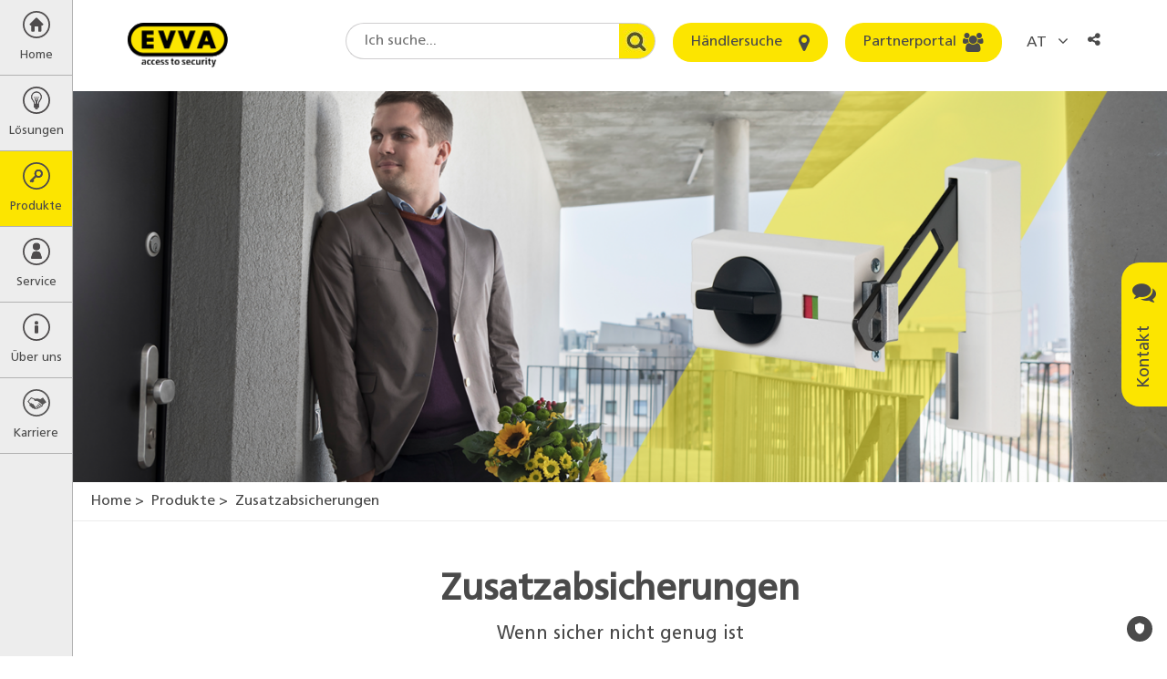

--- FILE ---
content_type: text/html; charset=utf-8
request_url: https://www.evva.com/at-de/produkte/zusatzabsicherungen-und-erweiterungen/?%3B%3Buserid=9362&%3Bv=316&amp%3Bpcode=QRHzYmd74%2520lebYJCQWwD4CS7XbtSyf&cHash=81689f0e7d65292ce5d7e4e2305d8f1b
body_size: 27908
content:
<!DOCTYPE html>
<html lang="de-at" dir="ltr" class="no-js" itemscope itemtype="http://schema.org/WebPage">
<head>

<meta charset="utf-8">
<!-- 
	site by kraftwerk [http://www.kraftwerk.co.at]

	This website is powered by TYPO3 - inspiring people to share!
	TYPO3 is a free open source Content Management Framework initially created by Kasper Skaarhoj and licensed under GNU/GPL.
	TYPO3 is copyright 1998-2026 of Kasper Skaarhoj. Extensions are copyright of their respective owners.
	Information and contribution at https://typo3.org/
-->



<title>Zusatzabsicherungen: Sicherheits-Zusatzschlösser &amp; Co. | EVVA</title>
<meta property="og:type" content="website" />
<meta property="og:locale" content="de_DE" />
<meta property="og:url" content="https://www.evva.com/at-de/produkte/zusatzabsicherungen-und-erweiterungen" />
<meta property="og:title" content="Zusatzabsicherungen: Sicherheits-Zusatzschlösser &amp; Co." />
<meta property="og:description" content="Zusatzabsicherungen von EVVA: ✓ Sicherheits-Zusatzschlösser ✓ Rohrtresore ✓ Einsteckschlösser &amp; Sicherheitsschließbleche ✓ Exit-Controller ➔ Kontakt!" />
<meta property="og:image" content="https://www.evva.com/fileadmin/_processed_/0/d/csm_Zusatzabsicherung_Banner_eb78fe9e43.png" />
<meta property="og:image:url" content="https://www.evva.com/fileadmin/_processed_/0/d/csm_Zusatzabsicherung_Banner_eb78fe9e43.png" />
<meta property="og:image:width" content="1920" />
<meta property="og:image:height" content="686" />
<meta property="og:site_name" content="EVVA" />
<meta name="generator" content="TYPO3 CMS" />
<meta name="description" content="Zusatzabsicherungen von EVVA: ✓ Sicherheits-Zusatzschlösser ✓ Rohrtresore ✓ Einsteckschlösser &amp; Sicherheitsschließbleche ✓ Exit-Controller ➔ Kontakt!" />
<meta name="viewport" content="width=device-width, initial-scale=1.0, shrink-to-fit=no" />
<meta name="twitter:card" content="summary_large_image" />
<meta name="twitter:title" content="Zusatzabsicherungen: Sicherheits-Zusatzschlösser &amp; Co." />
<meta name="twitter:description" content="Zusatzabsicherungen von EVVA: ✓ Sicherheits-Zusatzschlösser ✓ Rohrtresore ✓ Einsteckschlösser &amp; Sicherheitsschließbleche ✓ Exit-Controller ➔ Kontakt!" />
<meta name="twitter:image" content="https://www.evva.com/fileadmin/_processed_/0/d/csm_Zusatzabsicherung_Banner_eb78fe9e43.png" />










<!-- Favicons -->
<link rel="apple-touch-icon" sizes="76x76" href="/fileadmin/template/assets/img/favicons/apple-touch-icon.png?v=M4oybr675d">
<link rel="icon" type="image/png" href="/fileadmin/template/assets/img/favicons/favicon-32x32.png?v=M4oybr675d" sizes="32x32">
<link rel="icon" type="image/png" href="/fileadmin/template/assets/img/favicons/favicon-16x16.png?v=M4oybr675d" sizes="16x16">
<link rel="shortcut icon" href="/fileadmin/template/assets/img/favicons/favicon.ico?v=M4oybr675d">

<!--Fonts-->
<link rel="preload" href="/fileadmin/template/assets/fonts/FrutigerLTStd-Bold.woff2" as="font" type="font/woff2" crossorigin="anonymous">
<link rel="preload" href="/fileadmin/template/assets/fonts/FrutigerLTStd-Roman.woff2" as="font" type="font/woff2" crossorigin="anonymous">
<link rel="preload" href="/fileadmin/template/assets/fonts/fontawesome-webfont.woff2" as="font" type="font/woff2" crossorigin="anonymous">

<style>
@charset "UTF-8";.fa{-moz-osx-font-smoothing:grayscale;-webkit-font-smoothing:antialiased;display:inline-block;font-style:normal;font-variant:normal;text-rendering:auto;line-height:1}.fa-angle-left:before{content:"\F104"}.fa-angle-right:before{content:"\F105"}.fa-bars:before{content:"\F0C9"}.fa-comments:before{content:"\F086"}.fa-envelope:before{content:"\F0E0"}.fa-home:before{content:"\F015"}.fa-info:before{content:"\F129"}.fa-key:before{content:"\F084"}.fa-map-marker:before{content:"\F041"}.fa-phone-square:before{content:"\F098"}.fa-search:before{content:"\F002"}.fa-share-alt:before{content:"\F1E0"}.fa-th-large:before{content:"\F009"}.fa-times:before{content:"\F00D"}.fa-users:before{content:"\F0C0"}.sr-only{border:0;clip:rect(0,0,0,0);height:1px;margin:-1px;overflow:hidden;padding:0;position:absolute;width:1px}@font-face{font-family:Font Awesome\ 5 Free;font-style:normal;font-weight:400;font-display:auto;src:url(/fileadmin/template/assets/fonts/fontawesome-webfont.eot);src:url(/fileadmin/template/assets/fonts/fontawesome-webfont.eot?#iefix) format("embedded-opentype"),url(/fileadmin/template/assets/fonts/fontawesome-webfont.woff2) format("woff2"),url(/fileadmin/template/assets/fonts/fontawesome-webfont.woff) format("woff"),url(/fileadmin/template/assets/fonts/fontawesome-webfont.ttf) format("truetype"),url(/fileadmin/template/assets/fonts/fontawesome-webfont.svg#fontawesome) format("svg")}@font-face{font-family:Font Awesome\ 5 Free;font-style:normal;font-weight:900;font-display:auto;src:url(fa-solid-900.eot);src:url(fa-solid-900.eot?#iefix) format("embedded-opentype"),url(fa-solid-900.woff2) format("woff2"),url(fa-solid-900.woff) format("woff"),url(fa-solid-900.ttf) format("truetype"),url(fa-solid-900.svg#fontawesome) format("svg")}.fa{font-family:Font Awesome\ 5 Free}.fa{font-weight:900}.shariff:after,.shariff:before{content:" ";display:table}.shariff:after{clear:both}@font-face{font-family:Frutiger;src:url(/fileadmin/template/assets/fonts/FrutigerLTStd-Roman.woff2) format("woff2"),url(/fileadmin/template/assets/fonts/FrutigerLTStd-Roman.woff) format("woff");font-display:swap}.container{padding-right:9px;padding-left:9px;margin-right:auto;margin-left:auto}.container:after,.container:before{display:table;content:" "}.container:after{clear:both}@media (min-width:768px){.container{width:738px}}@media (min-width:992px){.container{width:958px}}@media (min-width:1200px){.container{width:1158px}}.row{margin-right:-9px;margin-left:-9px}.row:after,.row:before{display:table;content:" "}.row:after{clear:both}.col-lg-12,.col-lg-2,.col-lg-4,.col-lg-6,.col-md-10,.col-md-12,.col-md-2,.col-md-4,.col-md-6,.col-sm-12,.col-sm-6,.col-xs-12,.col-xs-6{position:relative;min-height:1px;padding-right:9px;padding-left:9px}.col-xs-12,.col-xs-6{float:left}.col-xs-6{width:50%}.col-xs-12{width:100%}@media (min-width:768px){.col-sm-12,.col-sm-6{float:left}.col-sm-6{width:50%}.col-sm-12{width:100%}}@media (min-width:992px){.col-md-10,.col-md-12,.col-md-2,.col-md-4,.col-md-6{float:left}.col-md-2{width:16.6666667%}.col-md-4{width:33.3333333%}.col-md-6{width:50%}.col-md-10{width:83.3333333%}.col-md-12{width:100%}.col-md-offset-1{margin-left:8.3333333%}}@media (min-width:1200px){.col-lg-12,.col-lg-2,.col-lg-4,.col-lg-6{float:left}.col-lg-2{width:16.6666667%}.col-lg-4{width:33.3333333%}.col-lg-6{width:50%}.col-lg-12{width:100%}}.fade{opacity:0}.nav{padding-left:0;margin-bottom:0;list-style:none}.nav:after,.nav:before{display:table;content:" "}.nav:after{clear:both}.nav>li{position:relative;display:block}.nav>li>a{position:relative;display:block;padding:10px 15px}.nav-tabs{border-bottom:1px solid #ddd}.nav-tabs>li{float:left;margin-bottom:-1px}.nav-tabs>li>a{margin-right:2px;line-height:1;border:1px solid transparent;border-radius:4px 4px 0 0}.nav-tabs>li.active>a{color:#555;background-color:#fff;border:1px solid #ddd;border-bottom-color:transparent}.modal{position:fixed;top:0;right:0;bottom:0;left:0;z-index:1050;display:none;overflow:hidden;-webkit-overflow-scrolling:touch;outline:0}.modal.fade .modal-dialog{-webkit-transform:translate(0,-25%);-ms-transform:translate(0,-25%);-o-transform:translate(0,-25%);transform:translate(0,-25%)}.modal-dialog{position:relative;width:auto;margin:10px}.modal-content{position:relative;background-color:#fff;background-clip:padding-box;border:1px solid #999;border:1px solid rgba(0,0,0,.2);border-radius:6px;-webkit-box-shadow:0 3px 9px rgba(0,0,0,.5);box-shadow:0 3px 9px rgba(0,0,0,.5);outline:0}.modal-header{padding:15px;border-bottom:1px solid #e5e5e5}.modal-header:after,.modal-header:before{display:table;content:" "}.modal-header:after{clear:both}.modal-header .close{margin-top:-2px}.modal-title{margin:0;line-height:1}.modal-body{position:relative;padding:15px}.modal-footer{padding:15px;text-align:right;border-top:1px solid #e5e5e5}.modal-footer:after,.modal-footer:before{display:table;content:" "}.modal-footer:after{clear:both}@media (min-width:768px){.modal-dialog{width:600px;margin:30px auto}.modal-content{-webkit-box-shadow:0 5px 15px rgba(0,0,0,.5);box-shadow:0 5px 15px rgba(0,0,0,.5)}}@-ms-viewport{width:device-width}@media (max-width:767px){.hidden-xs{display:none!important}}@media (min-width:768px) and (max-width:991px){.hidden-sm{display:none!important}}@font-face{font-family:FontAwesome;src:url(/fileadmin/template/assets/fonts/fontawesome-webfont.eot?v=4.7.0);src:url(/fileadmin/template/assets/fonts/fontawesome-webfont.eot?#iefix&v=4.7.0) format("embedded-opentype"),url(/fileadmin/template/assets/fonts/fontawesome-webfont.woff2?v=4.7.0) format("woff2"),url(/fileadmin/template/assets/fonts/fontawesome-webfont.woff?v=4.7.0) format("woff"),url(/fileadmin/template/assets/fonts/fontawesome-webfont.ttf?v=4.7.0) format("truetype"),url(/fileadmin/template/assets/fonts/fontawesome-webfont.svg?v=4.7.0#fontawesomeregular) format("svg");font-weight:400;font-style:normal;font-display:swap}.fa{display:inline-block;font:normal normal normal 14px/1 FontAwesome;font-size:inherit;text-rendering:auto;-webkit-font-smoothing:antialiased;-moz-osx-font-smoothing:grayscale}.fa-search:before{content:""}.fa-th-large:before{content:""}.fa-times:before{content:""}.fa-home:before{content:""}.fa-map-marker:before{content:""}.fa-key:before{content:""}.fa-comments:before{content:""}.fa-phone-square:before{content:""}.fa-users:before{content:""}.fa-bars:before{content:""}.fa-envelope:before{content:""}.fa-angle-left:before{content:""}.fa-angle-right:before{content:""}.fa-info:before{content:""}.fa-share-alt:before{content:""}.sr-only{position:absolute;width:1px;height:1px;padding:0;margin:-1px;overflow:hidden;clip:rect(0,0,0,0);border:0}@media (min-width:768px){.push--bottom-big{margin-bottom:120px}}@media (max-width:767px){.push--bottom-big{margin-bottom:30px}}.after-large{margin-bottom:100px!important}html{font-family:sans-serif;-ms-text-size-adjust:100%;-webkit-text-size-adjust:100%}body{margin:0}header,main,nav,section{display:block}a{background-color:transparent}a:hover{outline:0}strong{font-weight:700}h1{font-size:2em;margin:.67em 0}img{border:0}button,input,select,textarea{color:inherit;font:inherit;margin:0}button{overflow:visible}button,select{text-transform:none}button{-webkit-appearance:button}button::-moz-focus-inner,input::-moz-focus-inner{border:0;padding:0}input{line-height:normal}input[type=checkbox]{box-sizing:border-box;padding:0}fieldset{border:1px solid silver;margin:0 2px;padding:.35em .625em .75em}textarea{overflow:auto}*{box-sizing:border-box}:after,:before{box-sizing:border-box}html{scroll-behavior:smooth}body{font-family:Frutiger,Arial,sans-serif;font-size:16px;line-height:1.4;color:#4a4a4a;font-weight:400;word-spacing:0;padding:40px 0 0 0;height:100%;width:100%;position:relative;overflow-x:hidden}@media (min-width:768px){body{padding:100px 0 0 80px}}p{margin:0 0 15px 0;line-height:1.4}button,input,select,textarea{font-family:inherit;font-size:inherit;line-height:inherit}img{vertical-align:middle}.sr-only{position:absolute;width:1px;height:1px;margin:-1px;padding:0;overflow:hidden;clip:rect(0,0,0,0);border:0}a{color:#4a4a4a}.btn{display:inline-block;vertical-align:middle;touch-action:manipulation;outline:0;text-align:center;text-decoration:none;font-family:Frutiger,Arial,sans-serif;font-weight:400;border-radius:20px;border:none;line-height:1.2}.btn--primary{background:#fce500;color:#4a4a4a;padding:12px 20px}.btn--icon{position:relative;padding:12px 50px 12px 20px}.btn--icon>.fa{position:absolute;font-size:21px;line-height:0;right:20px;top:50%;-webkit-transform:translate(0,-50%);-ms-transform:translate(0,-50%);-o-transform:translate(0,-50%);transform:translate(0,-50%)}.checkbox-wrapper{position:relative;display:block;margin-top:10px;margin-bottom:10px}.label--checkbox{color:#333;padding:2px 0 0 30px;min-height:20px}.checkbox{position:absolute;margin-left:-20px;opacity:0}.checkbox~label{background:url(/fileadmin/template/assets/img/bg/EVVA_checkbox_unchecked.svg) no-repeat left top 2px}.container-wide{width:100%;max-width:1980px;position:relative;margin:0 auto;padding:0 9px}.container-text-area{position:relative;margin:0 auto;padding:0 9px;width:100%}@media (min-width:768px){.container-text-area{width:738px}}@media (min-width:991px){.container-text-area{width:770px}}.fieldset-title{display:block;float:left;width:100%;margin-bottom:22px;font-size:20px;color:#4a4a4a;font-weight:700;padding:0}.fieldset{min-width:0;border:none;padding:20px;margin:0 0 20px 0;border-left:5px solid #fce500;background-color:#f6f6f6}.fieldset .form-group{margin-bottom:22px}.training-form-submit{text-align:center}.training-form-submit .btn{min-width:270px}.form-group{margin-bottom:15px}.form-row--flex{display:-webkit-box;display:-ms-flexbox;display:flex;-ms-flex-wrap:wrap;flex-wrap:wrap}.terms-field{position:absolute;margin:0 0 0 -999em}form input,form select,form textarea{margin-top:0!important}.h1,h1,h2,h4{margin:0}.h1,h1,h2,h4{font-weight:700}.h1{display:block}.h1,h1{color:#4a4a4a}@media screen and (min-width:320px){.h1,h1{font-size:30px;line-height:1.3}}@media screen and (min-width:768px){.h1,h1{font-size:40px;line-height:1.3}}@media screen and (min-width:992px){.h1,h1{font-size:40px;line-height:1.3}}h2{color:#4a4a4a}@media screen and (min-width:320px){h2{font-size:22px;line-height:1.3}}@media screen and (min-width:768px){h2{font-size:30px;line-height:1.3}}@media screen and (min-width:992px){h2{font-size:30px;line-height:1.3}}h4{color:#4a4a4a}@media screen and (min-width:320px){h4{font-size:18px;line-height:1.3}}@media screen and (min-width:768px){h4{font-size:21px;line-height:1.3}}@media screen and (min-width:992px){h4{font-size:21px;line-height:1.3}}.img-responsive{display:block;max-width:100%;}.label{display:inline-block;max-width:100%;color:#4a4a4a;font-size:16px}.label--element{margin-bottom:8px}.editor-output ul{width:auto;overflow:hidden;padding-left:16px}.editor-output ul li{line-height:1.4}.select-wrapper{position:relative}.select{text-indent:0;width:100%;display:block;padding:0 10px;border:1px solid #979796;line-height:1.4;-webkit-appearance:none;-moz-appearance:none;appearance:none;border-radius:3px;background:linear-gradient(180deg,#f2f2f2 0,#d4d4d4 100%);box-shadow:inset 0 2px 0 0 #fff,0 1px 2px 0 rgba(0,0,0,.2);height:36px}.select::-ms-expand{display:none}.select::-moz-placeholder{color:#999;opacity:1}.select:-ms-input-placeholder{color:#999}.select::-webkit-input-placeholder{color:#999}.input-area,.input-text{width:100%;display:block;padding:0 10px;border:1px solid #d8d8d8;background:#fff;box-shadow:inset 0 1px 3px 0 rgba(0,0,0,.5);border-radius:3px}.input-area::-moz-placeholder,.input-text::-moz-placeholder{color:#b2b2b2;opacity:1}.input-area:-ms-input-placeholder,.input-text:-ms-input-placeholder{color:#b2b2b2}.input-area::-webkit-input-placeholder,.input-text::-webkit-input-placeholder{color:#b2b2b2}.input-area::-ms-clear,.input-text::-ms-clear{display:none}.input-text{text-indent:0;padding:0 10px;height:36px}.input-area{max-width:100%;width:100%;padding:10px}.w-mobile-search{float:right}@media (min-width:769px){.w-mobile-search{display:none}}.mobile-search-toggle{border:none;background:0 0;margin:0 5px;padding:0 5px;height:40px;outline:0}.mobile-search-container{display:none;position:fixed;left:0;box-shadow:0 10px 15px -15px;padding:50px 5px 20px;width:100%;background:#ededed;z-index:-1}.mobile-search-container-inner{position:relative;margin:0 auto;max-width:400px}.mobile-search-container-inner .round-search-input{max-width:400px;width:100%!important}.breadcrumbs{display:none}@media (min-width:992px){.breadcrumbs{display:block;list-style:none;margin-top:0;margin-bottom:0;padding:10px 20px;border-bottom:1px solid #ededed}}.breadcrumbs>li{display:inline-block}.breadcrumbs>li:before{content:'>';margin-right:4px}.breadcrumbs>li:first-child:before{content:none}.breadcrumbs a{text-decoration:none}#main-menu{position:relative;z-index:10}.menu-overlay{position:absolute;top:0;left:0;width:100%;height:100%;z-index:4;background:rgba(87,87,86,.6);display:none}.menu-level{list-style:none;padding:0;margin:0;height:100%;z-index:5;opacity:0}.menu-level>li a,.menu-level>li button{display:block;text-decoration:none;outline-offset:-3px}@media (min-width:768px){.menu-level>li a:hover{background-color:#fce500}}@media (min-width:768px){.menu-level>li.is--current>a,.menu-level>li.is--current>button{background-color:#fce500!important;color:#4a4a4a!important}}@media (min-width:768px){.menu-parent-item{display:flex;align-items:center;padding:12px 20px;margin-top:40px}}.menu-parent-name{color:#fce500}@media (max-width:768px){.menu-parent-name{display:block;margin-top:0;padding:12px 20px;background-color:#fce500;color:#4a4a4a;font-weight:700}}.menu-level-1{position:fixed;width:100%;left:-100%;background-color:#ededed;border-right:1px solid #b2b2b2;opacity:1}@media (max-width:768px){.menu-level-1{overflow-y:auto;overflow-x:hidden}}@media (min-width:769px){.menu-level-1{left:0;top:0;width:80px}}.menu-level-1>li>a,.menu-level-1>li>button{display:block;width:100%;text-align:center;color:#4a4a4a;border:none;background:0 0;border-bottom:1px solid #b2b2b2;padding:12px 0;overflow:hidden;outline-offset:-3px}.menu-level-1>li>a>span,.menu-level-1>li>button>span{display:block}.menu-level-1>li>a>span.top-link-text,.menu-level-1>li>button>span.top-link-text{margin-top:10px;font-size:13px}.menu-level-2{position:absolute;left:80px;top:-100%;width:280px;background-color:#575756}.menu-level-2>.menu-lvl-2-list-item{display:flex;width:100%}.menu-level-2>.menu-lvl-2-list-item .nav-link{display:table-cell;width:100%;padding:12px 5px 12px 20px}.menu-level-2>.menu-lvl-2-list-item .submenu-toggle{position:relative;font-size:25px;color:#fff;border:none;background:0 0}.menu-level-2>.menu-lvl-2-list-item .submenu-toggle:before{position:absolute;content:'';display:block;width:1px;background:#fff;height:80%;top:50%;left:0;-webkit-transform:translate(0,-50%);-ms-transform:translate(0,-50%);-o-transform:translate(0,-50%);transform:translate(0,-50%)}@media (max-width:767px){.menu-level-2>.menu-lvl-2-list-item .submenu-toggle{display:table-cell;padding:0 20px;vertical-align:middle;line-height:40px}}@media (min-width:768px){.menu-level-2>.menu-lvl-2-list-item .submenu-toggle{width:40px}}.menu-level-2>.menu-lvl-2-list-item>a{position:relative;color:#fff;padding:12px 40px 12px 20px;outline-offset:-3px}@media (max-width:768px){.menu-level-2{position:fixed;overflow-y:auto;overflow-x:hidden;width:100%;left:100%;top:0}}.menu-level-3{position:absolute;left:280px;top:-100%;width:310px;background-color:#575756;-webkit-box-shadow:inset 10px 0 30px -10px rgba(0,0,0,.5);box-shadow:inset 10px 0 30px -10px rgba(0,0,0,.5)}.menu-level-3>li>a{color:#fff;padding:12px 20px;outline-offset:-3px}@media (max-width:768px){.menu-level-3{position:fixed;overflow-y:auto;overflow-x:hidden;width:100%;left:100%;top:0}}.desktop-submenu-close{background:0 0;border:none;font-size:25px;width:30px;height:30px;color:#fce500;margin-right:10px}@media (max-width:768px){.desktop-submenu-close{display:none!important}}.mobile-menu-close,.mobile-submenu-close{display:none}@media (max-width:768px){.mobile-menu-close,.mobile-submenu-close{display:block}.mobile-menu-close>button:before,.mobile-submenu-close>button:before{font-family:FontAwesome;content:'\f104';margin-right:10px}.mobile-menu-close>button:after,.mobile-submenu-close>button:after{display:none}}@media (max-width:768px){.mobile-submenu-close>button{border:none;background:0 0;color:#fff;padding:12px 20px}}.menu-icon{height:30px}.menu-icon:before{content:''}.menu-icon.fa-home{background:url(/fileadmin/template/assets/img/Home.svg) no-repeat center center}.menu-icon.fa-th-large{background:url(/fileadmin/template/assets/img/Loesung.svg) no-repeat center center}.menu-icon.fa-key{background:url(/fileadmin/template/assets/img/Schluessel.svg) no-repeat center center}.menu-icon.fa-users{background:url(/fileadmin/template/assets/img/Service.svg) no-repeat center center}.menu-icon.fa-info{background:url(/fileadmin/template/assets/img/About_Us.svg) no-repeat center center}.menu-icon.fa-career{background:url(/fileadmin/template/assets/img/kariere.svg) no-repeat center center}@media (min-width:991px){.modal-dialog{width:770px}}.modal-content{background-color:#f6f6f6;border-radius:5px;box-shadow:none}.modal-header{background-color:#fce500;border-bottom:none;padding:15px 20px;border-radius:5px 5px 0 0}.modal-header .modal-title{text-transform:uppercase;font-size:20px}.modal-header .close{background-color:transparent;border:none;float:right;color:#575756;font-size:20px}.modal-body{padding:20px}.modal-footer{border-top:none;padding:15px 20px 35px 20px}.modal--language .modal-dialog,.modal--social-media-share .modal-dialog{max-width:470px;margin:30px auto}.modal--language .modal-dialog .modal-content,.modal--social-media-share .modal-dialog .modal-content{background-color:#fff}.modal--language .modal-header,.modal--social-media-share .modal-header{background-color:transparent}@media (min-width:768px){.modal--language .modal-header,.modal--social-media-share .modal-header{padding:15px 5px 10px 45px}}@media (max-width:767px){.modal--language .modal-header,.modal--social-media-share .modal-header{padding:15px 5px 10px 15px}}.modal--language .modal-header .modal-title,.modal--social-media-share .modal-header .modal-title{font-size:18px;text-transform:none}@media (min-width:768px){.modal--language .modal-body,.modal--social-media-share .modal-body{padding:10px 35px}}@media (max-width:767px){.modal--language .modal-body,.modal--social-media-share .modal-body{padding:10px 5px}}@media (min-width:768px){.modal--social-media-share .shariff{margin-bottom:10px}}@media (max-width:767px){.modal--social-media-share .shariff{max-width:150px;margin:0 auto 10px auto}}.lang-list{margin:0;padding:0;list-style:none;display:flex;flex-wrap:wrap;justify-content:flex-start;align-items:flex-start}@media (min-width:768px){.lang-list li{width:33.3%}}@media (max-width:767px){.lang-list li{width:50%}}.lang-list li.multilingual{padding:10px 0 10px 10px;font-size:0}.lang-list li.multilingual .lang-flag{margin-right:15px}.lang-list li.multilingual .lang-link{display:inline-flex;padding:0}.lang-list li.multilingual .lang-link+.lang-link{margin-left:15px}.lang-list .lang-link{display:block;padding:10px 0 10px 10px;text-decoration:none;font-size:16px}.lang-list .lang-link .lang-flag{margin-right:15px}.vertical-alignment-helper{display:table;height:100%;width:100%}.vertical-align-center{display:table-cell;vertical-align:middle}.modal-content{max-width:inherit;height:inherit;margin:0 auto}.nav-tabs{border-bottom:none}.nav-tabs>li>a{position:relative;z-index:1;font-size:18px;text-decoration:none;border:none;border-bottom:4px solid transparent;padding:8px 0;margin-right:60px}@media (max-width:991px){.nav-tabs>li>a{margin-right:30px}}.nav-tabs>li.active>a{border:none;border-bottom:4px solid #fce500}@media (min-width:1024px){.benefits-box-wrapper .row{display:flex;align-items:center}}.benefits-video-link{position:relative;display:block;text-decoration:none}.benefits-video-link:after{font-family:FontAwesome;content:'\f04b';position:absolute;top:50%;left:50%;transform:translate(-50%,-50%);font-size:30px;padding:20px 23px 20px 30px;background:#fce500;border-radius:50%;width:82px;height:82px;}.benefits-video-link img{width:100%;}@media(min-width:768px){.benefits-video-link img{height:450px;}}.benefits-checklist-wrapper{min-height:450px;padding-top:100px}@media (max-width:991px){.benefits-checklist-wrapper{margin-top:20px;min-height:350px;padding-top:50px}}@media (max-width:480px){.benefits-checklist-wrapper{padding-top:0;min-height:1px}}.benefits-checklist-wrapper ul{list-style:none;margin:0;padding:0;font-size:20px}.benefits-checklist-wrapper ul li{line-height:1.4;padding-left:30px;position:relative}.benefits-checklist-wrapper ul li:before{position:absolute;top:0;left:0;font-family:FontAwesome;content:'\f00c';color:#fce500}.benefits-bg-number{font-weight:700;color:#fce500;position:absolute;top:0;right:48px;font-size:625px;line-height:464px;z-index:-1}@media (max-width:991px){.benefits-bg-number{margin-top:20px;font-size:424px;line-height:364px}}@media (max-width:480px){.benefits-bg-number{display:none}}.benefits-list-headline{margin-bottom:25px}.list-collapse-btn{display:none;background:0 0;border:none;width:100%;height:40px;padding:0 11px;text-align:left}.list-collapse-btn:after{font-family:FontAwesome;content:'\f067';float:right;font-size:18px}@media (max-width:991px){.list-collapse-btn{display:block}}.page-header{position:fixed;top:0;left:0;z-index:3;width:100%;padding:0;height:40px;background:#ededed;border-bottom:1px solid #979796}@media (min-width:769px){.page-header{background:#fff;border:none;height:100px;padding:25px 60px 25px 120px}}@media (min-width:1150px){.page-header{padding:25px 60px 25px 140px}}.header-logo{width:110px;display:inline-block;vertical-align:top;position:fixed;left:50%;top:24px;-webkit-transform:translate(-50%,0);-ms-transform:translate(-50%,0);-o-transform:translate(-50%,0);transform:translate(-50%,0)}@media (min-width:769px){.header-logo{position:relative;left:initial;top:initial;transform:none}}.header-logo>a{display:block;outline-offset:3px}.mobile-menu-btn{border:none;background:0 0;font-size:22px;width:40px;height:40px;display:inline-block;outline-offset:-3px}@media (min-width:769px){.mobile-menu-btn{display:none}}.mobile-user-link{width:25px;height:40px;text-align:center;display:inline-block;position:relative;top:-2px}.mobile-user-link>.fa{line-height:40px}@media (min-width:769px){.mobile-user-link{display:none}}.header-right{vertical-align:top;float:right;display:none}@media (min-width:769px){.header-right{display:inline-block}}.header-right .form-group{display:inline-block;margin-right:15px;margin-bottom:0;vertical-align:top}.header-right .form-group:last-child{margin-right:0}.round-search-input{font-family:Frutiger,Arial,sans-serif;height:40px;border:1px solid #cfcecf;border-radius:20px 0 0 20px;border-right:none;background-color:#fff;padding:0 60px 0 20px;width:200px!important}@media (min-width:1150px){.round-search-input{width:300px!important}}.header-search-wrapper .header-search-btn{height:40px;width:40px;border-radius:0 20px 20px 0;border:1px solid #cfcecf;border-left:none;overflow:hidden;background:url(/fileadmin/template/assets/img/bg/search.jpg) no-repeat center right;z-index:1}@media (max-width:1149px){.header--btn{padding:0;width:40px;height:40px}.header--btn>span{display:none}.header--btn>.fa{display:block;top:50%;left:50%;right:auto;-webkit-transform:translate(-50%,-50%);-ms-transform:translate(-50%,-50%);-o-transform:translate(-50%,-50%);transform:translate(-50%,-50%)}}.lang-cta{height:40px;border:none;background:0 0;border-radius:15px;padding:8px}@media (max-width:480px){.lang-cta{position:relative;padding-right:15px;max-width:80px;font-size:14px;white-space:nowrap;overflow:hidden;text-overflow:ellipsis}}.lang-cta:after{font-family:FontAwesome;content:'\f107';margin-left:8px;font-size:18px}@media (max-width:480px){.lang-cta:after{position:absolute;right:0;top:50%;transform:translateY(-50%)}}.mobile-language-dd{display:inline-block;float:right}@media (min-width:769px){.mobile-language-dd{display:none}}.lang-link{outline-offset:-3px}.lang-flag{width:30px;height:auto;margin-right:5px;border:1px solid #d8d8d8}.header-search-wrapper{display:flex;align-items:center}.social-media-share-trigger{float:right;height:40px;width:40px;border:none;background:0 0;position:relative;padding:8px 15px 8px 8px;font-size:14px;white-space:nowrap;overflow:hidden;text-overflow:ellipsis}@media (min-width:993px){.social-media-share-trigger{padding:8px;max-width:80px;font-size:inherit;border-radius:15px}}.hero-image{position:relative}.hero-image .container-wide{padding:0}.hero-image .container-wide .hero-slide-headline{position:absolute;top:50px;max-width:100%;left:50%;-webkit-transform:translate(-50%,0);-ms-transform:translate(-50%,0);-o-transform:translate(-50%,0);transform:translate(-50%,0)}@media (min-width:768px){.hero-image .container-wide .hero-slide-headline{left:calc(50%/2);transform:none}}.hero-image img{width:100%;}.hero-slide-headline{display:block;margin-bottom:30px;text-align:center}@media (min-width:768px){.hero-slide-headline{font-size:50px;line-height:1.1}}@media (max-width:767px){.hero-slide-headline{font-size:40px;margin-bottom:20px;line-height:1.1}}@media (max-width:480px){.hero-slide-headline{font-size:30px}}.lead-in-wrapper{text-align:center;margin-top:30px;margin-bottom:30px}@media (min-width:768px){.lead-in-wrapper{margin-top:50px;margin-bottom:60px}}.lead-in-headline{margin-top:15px}@media (min-width:768px){.lead-in-headline{margin-top:25px}}.lead-in-subheadline{font-size:20px;line-height:1.4;display:block;margin-top:8px;font-weight:400;font-family:Frutiger,Arial,sans-serif}.lead-in-text{display:block;font-size:16px;line-height:1.4;margin-top:15px}@media (min-width:768px){.lead-in-text{margin-top:30px}}.project-slide{padding:0 15px;overflow:hidden}.project-slide-link{display:block;position:relative;text-decoration:none;outline-offset:-3px}.project-image img{width:100%;height:auto}.project-slide-detail{position:absolute;left:0;bottom:0;width:100%;padding:2px 10px 8px 10px;background-color:rgba(0,0,0,.4)}.project-slide-detail .project-slide-title,.project-slide-detail span{display:block;color:#fff;line-height:1.4}.project-slide-detail-animated{position:absolute;top:0;left:0;width:100%;height:100%;background-color:rgba(252,229,0,.8);text-align:center;-webkit-transform:translate(0,-100%);-ms-transform:translate(0,-100%);-o-transform:translate(0,-100%);transform:translate(0,-100%)}.project-slide-detail-animated span{display:block;color:#575756;line-height:1.4}.project-slide-animated-inner{position:absolute;width:100%;top:50%;left:50%;padding:20px;-webkit-transform:translate(-50%,-50%);-ms-transform:translate(-50%,-50%);-o-transform:translate(-50%,-50%);transform:translate(-50%,-50%)}.project-slide-animated-inner .project-slide-title{font-weight:700;margin-bottom:10px}.project-slide-title{font-size:20px}.sticky-contact{position:fixed;top:40%;right:0;z-index:1}@media (max-width:767px){.sticky-contact{display:none}}@media (max-width:991px){.sticky-contact{display:none}}.open-contact-btn{border:none;background:#fce500;border-radius:20px 20px 0 0;padding:12px 20px;-webkit-transform:rotate(-90deg) translate(0,-100%);-moz-transform:rotate(-90deg) translate(0,-100%);-ms-transform:rotate(-90deg) translate(0,-100%);-o-transform:rotate(-90deg) translate(0,-100%);transform:rotate(-90deg) translate(0,-100%);-webkit-transform-origin:100% 0;-moz-transform-origin:100% 0;-ms-transform-origin:100% 0;transform-origin:100% 0;font-size:18px}.open-contact-btn>.fa{-webkit-transform:rotate(90deg);-ms-transform:rotate(90deg);-o-transform:rotate(90deg);transform:rotate(90deg);margin-left:18px;font-size:26px;vertical-align:middle}.contact-box{display:table;visibility:hidden;position:fixed;top:40%;right:0;-webkit-transform:translate(100%,0);-ms-transform:translate(100%,0);-o-transform:translate(100%,0);transform:translate(100%,0)}@media (max-width:767px){.contact-box{top:20%}}.close-contact-btn{display:table-cell;vertical-align:top;border:none;background:#fce500;border-radius:20px 0 0 20px;font-size:30px;padding:5px 12px 5px 18px}.contact-box-inner{display:table-cell;vertical-align:top;width:465px;background-color:#575756;padding:20px 30px;font-size:0}.contact-box-inner>.contact-inner-section{font-size:16px;line-height:1.4}.contact-inner-section{display:inline-block;vertical-align:top;width:50%;color:#fff}.contact-inner-section:last-child{padding-left:25px}.contact-inner-section>.fa{color:#fce500;display:block;font-size:40px;line-height:1;margin-bottom:15px}.contact-inner-section a{color:#fce500}.modal-body .after-large{margin-bottom:unset!important}.modal-body .after-large .container{width:100%}.modal-body .after-large .container .container-text-area{width:auto}
.banner-slider-wrapper{background-color:#fce500;height:auto}@media (orientation:portrait){.banner-slider-wrapper{height:calc((var(--vh,1vh) * 100) - 40px)}}@media (min-width:769px){.banner-slider-wrapper{height:auto}}.banner-slider-wrapper>.container-wide{padding:0}.banner-slide{position:relative;overflow:hidden}@media (orientation:portrait){.banner-slide{height:calc((var(--vh,1vh) * 100) - 80px)}}@media (orientation:landscape){.banner-slide{height:600px}}@media (min-width:769px){.banner-slide{height:400px}}@media (min-width:1201px){.banner-slide{height:500px}}.banner-text-container{position:relative;background-color:#fce500;height:100%;width:100%;padding:30px 10px 20px;display:flex;align-items:flex-start}@media (min-width:769px){.banner-text-container{width:350px;padding:50px 10px 10px 10px;display:block}}@media (min-width:1201px){.banner-text-container{width:620px;padding:100px 30px 10px 30px}}@media (min-width:769px){.banner-text-container:after,.banner-text-container:before{content:'';position:absolute;display:block;background-color:#fce500;width:100%;height:100%;top:0;transform:skew(-20deg)}}.banner-text-container:before{right:-91px;z-index:2}.banner-text-container:after{right:-266px;z-index:1;opacity:.25}.banner-text{position:relative;z-index:5;margin-right:10px}@media (min-width:769px){.banner-text{margin-right:0}}.banner-headline{display:block;font-weight:700;line-height:1.2;font-size:25px}@media (min-width:769px){.banner-headline{font-size:40px}}@media (min-width:1201px){.banner-headline{font-size:50px}}.banner-excerpt{display:block;line-height:1.2;font-size:17px;margin-top:20px}@media (min-width:769px){.banner-excerpt{font-size:20px;margin-top:20px}}@media (min-width:1201px){.banner-excerpt{font-size:28px;margin-top:35px}}.banner-btn{display:inline-block;font-weight:700;text-decoration:none;background-color:#fff;margin-top:5px;font-size:17px;padding:16px;border-radius:50px}@media (min-width:769px){.banner-btn{margin-top:20px;padding:16px 30px;font-size:21px}}@media (min-width:1201px){.banner-btn{margin-top:35px}}.banner-product-image{width:100px;height:auto;margin-left:auto;margin-right:10px}@media (min-width:769px){.banner-product-image{position:absolute;right:0;transform:translateX(100%);z-index:2;top:30px;width:auto}}@media (min-width:1201px){.banner-product-image{top:70px}}.banner-image{width:100%}@media (min-width:769px){.banner-image{position:absolute;top:0;right:0;height:100%;width:calc(100% - 350px)}}@media (min-width:1201px){.banner-image{width:calc(100% - 620px)}}.banner-image>img{width:100%;}@media (min-width:769px){.banner-image>img{/*position:absolute;top:50%;left:50%;transform:translate(-50%,-50%);min-width:100%;*/min-height:100%;object-fit:cover;/*width:auto*/}}@media (max-width:1200px) and (min-width:769px){.banner-image>img{max-height:400px}}@media (min-width:769px){.banner-video{position:absolute;top:0;right:0;height:100%;width:calc(100% - 350px)}}@media (min-width:1201px){.banner-video{width:calc(100% - 620px)}}.banner-video video{width:100%}@media (min-width:769px) and (max-width:1599px){.banner-video video{position:absolute;height:100%;top:0;left:50%;transform:translateX(-50%);width:auto}}@media (min-width:1600px){.banner-video video{position:absolute;width:100%;top:50%;left:0;transform:translateY(-50%)}}
.news-tiles-wrapper{position:relative}.news-tiles-wrapper .loader-wrapper{display:none}.news-tiles{display:flex;flex-wrap:wrap;margin:0 -5px}.news-tile-sizer{width:25%}@media (max-width:991px){.news-tile-sizer{width:50%}}@media (max-width:480px){.news-tile-sizer{width:100%}}.news-tile{padding:5px}.news-tile--small{width:25%}@media (max-width:991px){.news-tile--small{width:50%}}@media (max-width:480px){.news-tile--small{width:100%}}.news-tile--big{width:100%}@media (min-width:992px){.news-tile--big{width:50%}}.news-tile--big .news-tile-overlay{display:none}@media (min-width:480px){.news-tile--big .news-tile-overlay{display:block}}.news-tile-inner{position:relative;display:block;overflow:hidden;text-decoration:none}.news-tile-inner img{width:100%;height:auto}.news-tile-inner:hover .news-tile-detail{-webkit-transform:translate(0,100%);-ms-transform:translate(0,100%);-o-transform:translate(0,100%);transform:translate(0,100%)}.news-tile-inner:hover .news-tile-overlay{-webkit-transform:translate(0,0);-ms-transform:translate(0,0);-o-transform:translate(0,0);transform:translate(0,0)}.news-tile-detail{position:absolute;left:0;bottom:0;width:100%;padding:10px 10px 8px 10px;background-color:rgba(0,0,0,.4);-webkit-transition:transform .3s ease;-o-transition:transform .3s ease;transition:transform .3s ease}.news-tile-detail span{display:block;color:#fff;line-height:1.4}.news-tile-overlay{position:absolute;top:0;left:0;width:100%;height:100%;background-color:rgba(252,229,0,.8);-webkit-transition:transform .3s ease;-o-transition:transform .3s ease;transition:transform .3s ease;padding:15px}@media (min-width:991px){.news-tile-overlay{-webkit-transform:translate(0,-100%);-ms-transform:translate(0,-100%);-o-transform:translate(0,-100%);transform:translate(0,-100%)}}.news-tile-overlay .news-tile-overlay-text{position:absolute;top:50%;left:50%;width:100%;text-align:center;-webkit-transform:translate(-50%,-50%);-ms-transform:translate(-50%,-50%);-o-transform:translate(-50%,-50%);transform:translate(-50%,-50%)}.news-tile-overlay-text{line-height:1.4}.news-tile-overlay-text *{color:#575756}.news-tile-overlay-text>span{font-weight:700}.news-tile-overlay-text>ul{list-style:none;margin-top:20px;padding:0}.news-tile-overlay-text>ul>li{position:relative;padding-left:20px;font-size:18px;line-height:1.4}.news-tile-overlay-text>ul>li:before{font-family:FontAwesome;font-size:25px;content:'\f105';position:absolute;left:0;top:50%;-webkit-transform:translate(0,-50%);-ms-transform:translate(0,-50%);-o-transform:translate(0,-50%);transform:translate(0,-50%)}.news-tile-overlay-headline{height:57px;margin-bottom:10px;display:flex;justify-content:center;flex-direction:column}.news-tiles-load-button{text-align:center;margin:25px 0 25px 0}
.table td,.table th{padding:8px;vertical-align:middle}.table th{text-align:left;font-size:18px;font-weight:400;color:#fff;padding:16px;background-color:#b2b2b2;border-right:1px solid #fff}.table th:last-child{border-right:none}.table td{padding:12px;border-right:1px solid #d8d8d8;line-height:1.4}.table td:last-child{border-right:none}.table tr:nth-child(even) td{background-color:#ededed}
.table--contact{border:none}.table--contact thead tr{border:none}.table--contact thead th{background:0 0;color:#4a4a4a;border:none}.hide-mobile{display:none}.table--contact td{display:block;border:none}.table--contact td:before{content:attr(data-title);padding-right:10px;float:left}.table--contact tr{margin-bottom:10px;display:block;border:1px solid #d8d8d8;border-radius:5px}.table--contact tr:nth-child(even) td{background-color:transparent}.table--contact .cell-image-contact img{display:block;margin-bottom:10px}.table--contact .cell-image-contact>.bttrlazyloading-wrapper{display:inline-block;vertical-align:middle;margin-right:10px}.table--contact .cell-image-contact>span{display:inline-block;vertical-align:middle}@media (min-width:672px){.table--contact thead{display:table-header-group}.table--contact thead th{border-right:1px solid #fff;background-color:#b2b2b2;color:#fff}.hide-mobile{display:table-cell}.table--contact td{display:table-cell;border-right:none;border-bottom:1px solid #d8d8d8;padding:12px 0}.table--contact td:before{display:none}.table--contact tr{border:none;display:table-row}.table--contact tr:nth-child(even) td{background-color:#f6f6f6}.table--contact .cell-image-contact img{display:inline-block;margin-right:10px}.table--contact .cell-image-space.cell-image-contact>span{margin-left:5px}}
.table-responsive{overflow-x:auto;min-height:.01%}@media (max-width:767px){.table-responsive{width:100%;border:1px solid #ddd;overflow-y:hidden;-ms-overflow-style:-ms-autohiding-scrollbar}}@media (max-width:767px){.table--responsive{margin-bottom:15px}}
.cw-40{width: 100%}@media (min-width:672px){.cw-40{width: 40%}}.cw-20{width: 20%}
</style>


<!-- TRUENDO Privacy Center -->
<script id="truendoAutoBlock" type="text/javascript" src="https://cdn.priv.center/pc/truendo_cmp.pid.js" data-siteid="11232947-da44-423c-9cd4-e7efbc61afae">
</script>
<!-- End TRUENDO Privacy Center -->

<!-- Preconnect and DNS prefetch -->
<link rel="preconnect" href="//www.google-analytics.com" crossorigin>
<link rel="dns-prefetch" href="//www.google-analytics.com">
<link rel="preconnect" href="//connect.facebook.net" crossorigin>
<link rel="dns-prefetch" href="//connect.facebook.net">

              <script>
                var currentRegion = 'at_de';
                var L = 0;
              </script>                <script>
                    /*! loadCSS. [c]2017 Filament Group, Inc. MIT License */
                    !function(e){"use strict";var t=function(t,n,r,o){var i,a=e.document,d=a.createElement("link");if(n)i=n;else{var f=(a.body||a.getElementsByTagName("head")[0]).childNodes;i=f[f.length-1]}var l=a.styleSheets;if(o)for(var s in o)o.hasOwnProperty(s)&&d.setAttribute(s,o[s]);d.rel="stylesheet",d.href=t,d.media="only x",function e(t){if(a.body)return t();setTimeout(function(){e(t)})}(function(){i.parentNode.insertBefore(d,n?i:i.nextSibling)});var u=function(e){for(var t=d.href,n=l.length;n--;)if(l[n].href===t)return e();setTimeout(function(){u(e)})};function c(){d.addEventListener&&d.removeEventListener("load",c),d.media=r||"all"}return d.addEventListener&&d.addEventListener("load",c),d.onloadcssdefined=u,u(c),d};"undefined"!=typeof exports?exports.loadCSS=t:e.loadCSS=t}("undefined"!=typeof global?global:this);

                    loadCSS( "/fileadmin/template/assets/css/application.min.css?v=1" );
                    loadCSS( "/typo3conf/ext/solr/Resources/Css/JQueryUi/jquery-ui.custom.css" );
                </script>
                <script>
                    (function (sCDN,sCDNProject,sCDNWorkspace,sCDNVers) {
                        if(
                            window.localStorage !== null &&
                            typeof window.localStorage === "object" &&
                            typeof window.localStorage.getItem === "function" &&
                            window.sessionStorage !== null &&
                            typeof window.sessionStorage === "object" &&
                            typeof window.sessionStorage.getItem === "function" )
                        {
                            sCDNVers = window.sessionStorage.getItem('jts_preview_version') || window.localStorage.getItem('jts_preview_version') || sCDNVers;
                        }
                        window.jentis = window.jentis || {};
                        window.jentis.config = window.jentis.config || {};
                        window.jentis.config.frontend = window.jentis.config.frontend || {};
                        window.jentis.config.frontend.cdnhost = sCDN+"/get/"+sCDNWorkspace+"/web/"+sCDNVers+"/";
                        window.jentis.config.frontend.vers = sCDNVers;
                        window.jentis.config.frontend.env = sCDNWorkspace;
                        window.jentis.config.frontend.project = sCDNProject;
                        window._jts = window._jts || [];
                        var f   = document.getElementsByTagName("script")[0];
                        var j = document.createElement("script");
                        j.async = true;
                        j.src   = window.jentis.config.frontend.cdnhost+"8ki3kz.js";
                        f.parentNode.insertBefore(j, f)
                    })("https://hp1vz1.evva.com","evva","live","_");
                </script>
<link rel="canonical" href="https://www.evva.com/at-de/produkte/zusatzabsicherungen-und-erweiterungen"/>

</head>
<body class="default">




<div class="page-wrapper">



<!-- meta data -->

    
            <meta itemprop="name" content="Zusatzabsicherungen: Sicherheits-Zusatzschlösser &amp; Co." />
        
    
            <meta itemprop="description" content="Zusatzabsicherungen von EVVA: ✓ Sicherheits-Zusatzschlösser ✓ Rohrtresore ✓ Einsteckschlösser & Sicherheitsschließbleche ✓ Exit-Controller ➔ Kontakt!" />
        
    
    
            
                    <meta itemprop="headline" content="Zusatzabsicherungen: Sicherheits-Zusatzschlösser &amp; Co. | EVVA" />
                
        

<!-- ./meta data -->

<!-- skip links -->
<div class="skip-links-wrapper">
    <a href="#main-content" accesskey="1" class="skip-link sr-only sr-only-focusable">zum Inhalt</a>
    <a href="#main-menu" accesskey="2" class="skip-link sr-only sr-only-focusable"></a>
    <a href="#headerSearchDesktop" accesskey="3" class="skip-link sr-only sr-only-focusable"></a>    
    <a href="#page-footer" accesskey="4" class="skip-link sr-only sr-only-focusable">zum Footer</a>
</div><!-- ./skip links -->












    <nav id="main-menu" aria-label="" tabindex="-1">
        <ul class="menu-level menu-level-1 js-menu">
            <li class="mobile-menu-close">
                <button class="js-mobile-menu-close" tabindex="-1">Back</button>
            </li>
            
    <!-- home page -->
    
        <li class="menu-lvl-1-list-item">
            <a href="/at-de/">
                
									<span class="menu-icon fa-home"></span>
                
                <span class="top-link-text">Home</span>
            </a>
        </li>
    
    <!-- /.home page -->
    <!-- first level pages -->
    
        
            
                <li class="menu-lvl-1-list-item js-menu-lvl-1">
                    
                            <button class="js-submenu-toggle">
                                
                                    <span class="menu-icon fa-th-large"></span>
                                
                                <span class="top-link-text">Lösungen</span>
                            </button>
                        
                    
                            <ul class="menu-level menu-level-2">
                                <li class="mobile-submenu-close">
                                    <button class="js-mobile-submenu-close" tabindex="-1">Back</button>
                                </li>
                                <li class="menu-parent-item">
                                    <button class="desktop-submenu-close js-desktop-menu-close" tabindex="-1">
                                        <span class="fa fa-angle-left"></span>
                                        <span class="sr-only">Back</span>
                                    </button>
                                    <span class="menu-parent-name">
                                        Lösungen
                                    </span>
                                </li>
                                
    
        
            
                    <li class="menu-lvl-2-list-item">
                    
                            
                                    
                                            <a href="/at-de/loesungen/wohnhausanlagen" class="nav-link js-submenu-toggle js-no-click" tabindex="-1">
                                        
                                        Wohnhausanlagen
                                    </a>
                                
                        
                </li>
            
        
            
                    <li class="menu-lvl-2-list-item">
                    
                            
                                    
                                            <a href="/at-de/loesungen/wohnungen-und-einfamilienhaeuser" class="nav-link js-submenu-toggle js-no-click" tabindex="-1">
                                        
                                        Wohnungen und Einfamilienhäuser
                                    </a>
                                
                        
                </li>
            
        
            
                    <li class="menu-lvl-2-list-item">
                    
                            
                                    
                                            <a href="/at-de/loesungen/wohngebaeude-fuer-gemeinschaften" class="nav-link js-submenu-toggle js-no-click" tabindex="-1">
                                        
                                        Wohngebäude für Gemeinschaften
                                    </a>
                                
                        
                </li>
            
        
            
                    <li class="menu-lvl-2-list-item">
                    
                            
                                    
                                            <a href="/at-de/loesungen/hotels-und-gastronomie" class="nav-link js-submenu-toggle js-no-click" tabindex="-1">
                                        
                                        Hotels und Gastronomie
                                    </a>
                                
                        
                </li>
            
        
            
                    <li class="menu-lvl-2-list-item">
                    
                            
                                    
                                            <a href="/at-de/loesungen/gross-und-einzelhandel" class="nav-link js-submenu-toggle js-no-click" tabindex="-1">
                                        
                                        Groß- und Einzelhandel
                                    </a>
                                
                        
                </li>
            
        
            
                    <li class="menu-lvl-2-list-item">
                    
                            
                                    
                                            <a href="/at-de/loesungen/buerogabaeude-und-verwaltung" class="nav-link js-submenu-toggle js-no-click" tabindex="-1">
                                        
                                        Bürogebäude und Verwaltung
                                    </a>
                                
                        
                </li>
            
        
            
                    <li class="menu-lvl-2-list-item">
                    
                            
                                    
                                            <a href="/at-de/loesungen/infrastruktur" class="nav-link js-submenu-toggle js-no-click" tabindex="-1">
                                        
                                        Infrastruktur
                                    </a>
                                
                        
                </li>
            
        
            
                    <li class="menu-lvl-2-list-item">
                    
                            
                                    
                                            <a href="/at-de/loesungen/industrie-und-gewerbe" class="nav-link js-submenu-toggle js-no-click" tabindex="-1">
                                        
                                        Industrie und Gewerbe
                                    </a>
                                
                        
                </li>
            
        
            
                    <li class="menu-lvl-2-list-item">
                    
                            
                                    
                                            <a href="/at-de/loesungen/bildungswesen" class="nav-link js-submenu-toggle js-no-click" tabindex="-1">
                                        
                                        Bildungswesen
                                    </a>
                                
                        
                </li>
            
        
            
                    <li class="menu-lvl-2-list-item">
                    
                            
                                    
                                            <a href="/at-de/loesungen/oeffentliche-gebauede" class="nav-link js-submenu-toggle js-no-click" tabindex="-1">
                                        
                                        Kultur und Freizeit
                                    </a>
                                
                        
                </li>
            
        
            
                    <li class="menu-lvl-2-list-item">
                    
                            
                                    
                                            <a href="/at-de/loesungen/gesundheitswesen" class="nav-link js-submenu-toggle js-no-click" tabindex="-1">
                                        
                                        Gesundheitswesen
                                    </a>
                                
                        
                </li>
            
        
            
                    <li class="menu-lvl-2-list-item">
                    
                            
                                    
                                            <a href="/at-de/loesungen/alle-referenzen" class="nav-link js-submenu-toggle js-no-click" tabindex="-1">
                                        
                                        Alle Referenzen
                                    </a>
                                
                        
                </li>
            
        
    

                            </ul>
                        
                </li>
            
        
            
                <li class="menu-lvl-1-list-item js-menu-lvl-1 is--current">
                    
                            <button class="js-submenu-toggle">
                                
                                    <span class="menu-icon fa-key"></span>
                                
                                <span class="top-link-text">Produkte</span>
                            </button>
                        
                    
                            <ul class="menu-level menu-level-2">
                                <li class="mobile-submenu-close">
                                    <button class="js-mobile-submenu-close" tabindex="-1">Back</button>
                                </li>
                                <li class="menu-parent-item">
                                    <button class="desktop-submenu-close js-desktop-menu-close" tabindex="-1">
                                        <span class="fa fa-angle-left"></span>
                                        <span class="sr-only">Back</span>
                                    </button>
                                    <span class="menu-parent-name">
                                        Produkte
                                    </span>
                                </li>
                                
    
        
            
                    <li class="menu-lvl-2-list-item">
                    
                            
                                    <a href="/at-de/produkte/elektronische-schliesssysteme-zutrittskontrolle" class="nav-link js-submenu-toggle js-no-click" tabindex="-1">
                                
                                Elektronische Schließsysteme
                            </a>
                            <button class="submenu-toggle js-submenu-toggle" tabindex="-1">
                                <span class="fa fa-angle-right" aria-hidden="true"></span>
                                <span class="sr-only">Elektronische Schließsysteme</span>
                            </button>
                            <ul class="menu-level menu-level-3">
                                <li class="mobile-submenu-close">
                                    <button class="js-mobile-submenu-close" tabindex="-1">Back</button>
                                </li>
                                <li class="menu-parent-item">
                                    <button class="desktop-submenu-close js-desktop-submenu-close" tabindex="-1">
                                        <span class="fa fa-angle-left"></span>
                                        <span class="sr-only">Back</span>
                                    </button>
                                    <span class="menu-parent-name">
                                        Elektronische Schließsysteme
                                    </span>
                                </li>
                                
    
        
            
                    <li class="menu-lvl-3-list-item">
                        
                                <a href="/at-de/produkte/elektronische-schliesssysteme-zutrittskontrolle/airkey" tabindex="-1">
                            
                            AirKey
                        </a>
                    </li>
                
        
            
                    <li class="menu-lvl-3-list-item">
                        
                                <a href="/at-de/produkte/elektronische-schliesssysteme-zutrittskontrolle/xesar" tabindex="-1">
                            
                            Xesar
                        </a>
                    </li>
                
        
            
                    <li class="menu-lvl-3-list-item">
                        
                                <a href="/at-de/produkte/elektronische-schliesssysteme-zutrittskontrolle/emzy" tabindex="-1">
                            
                            EMZY
                        </a>
                    </li>
                
        
    

                            </ul>
                        
                </li>
            
        
            
                    <li class="menu-lvl-2-list-item">
                    
                            
                                    <a href="/at-de/produkte/mechanische-schliesssysteme" class="nav-link js-submenu-toggle js-no-click" tabindex="-1">
                                
                                Mechanische Schließsysteme
                            </a>
                            <button class="submenu-toggle js-submenu-toggle" tabindex="-1">
                                <span class="fa fa-angle-right" aria-hidden="true"></span>
                                <span class="sr-only">Mechanische Schließsysteme</span>
                            </button>
                            <ul class="menu-level menu-level-3">
                                <li class="mobile-submenu-close">
                                    <button class="js-mobile-submenu-close" tabindex="-1">Back</button>
                                </li>
                                <li class="menu-parent-item">
                                    <button class="desktop-submenu-close js-desktop-submenu-close" tabindex="-1">
                                        <span class="fa fa-angle-left"></span>
                                        <span class="sr-only">Back</span>
                                    </button>
                                    <span class="menu-parent-name">
                                        Mechanische Schließsysteme
                                    </span>
                                </li>
                                
    
        
            
                    <li class="menu-lvl-3-list-item">
                        
                                <a href="/at-de/produkte/mechanische-schliesssysteme/schliesssystem-akura-44" tabindex="-1">
                            
                            Schließsystem Akura 44
                        </a>
                    </li>
                
        
            
                    <li class="menu-lvl-3-list-item">
                        
                                <a href="/at-de/produkte/mechanische-schliesssysteme/schliesssystem-mcs" tabindex="-1">
                            
                            Schließsystem MCS
                        </a>
                    </li>
                
        
            
                    <li class="menu-lvl-3-list-item">
                        
                                <a href="/at-de/produkte/mechanische-schliesssysteme/schliesssystem-4ks" tabindex="-1">
                            
                            Schließsystem 4KS
                        </a>
                    </li>
                
        
            
                    <li class="menu-lvl-3-list-item">
                        
                                <a href="/at-de/produkte/mechanische-schliesssysteme/schliesssystem-ics" tabindex="-1">
                            
                            Schließsystem ICS
                        </a>
                    </li>
                
        
            
                    <li class="menu-lvl-3-list-item">
                        
                                <a href="/at-de/produkte/mechanische-schliesssysteme/schliesssystem-eps" tabindex="-1">
                            
                            Schließsystem EPS
                        </a>
                    </li>
                
        
            
                    <li class="menu-lvl-3-list-item">
                        
                                <a href="/at-de/produkte/mechanische-schliesssysteme/schliesssystem-fps" tabindex="-1">
                            
                            Schließsystem FPS
                        </a>
                    </li>
                
        
    

                            </ul>
                        
                </li>
            
        
            
                    <li class="menu-lvl-2-list-item">
                    
                            
                                    
                                            <a href="/at-de/produkte/mechatronische-schliesssysteme" class="nav-link js-submenu-toggle js-no-click" tabindex="-1">
                                        
                                        Mechatronische Zutrittslösungen
                                    </a>
                                
                        
                </li>
            
        
            
                    <li class="menu-lvl-2-list-item">
                    
                            
                                    
                                            <a href="/at-de/produkte/oem" class="nav-link js-submenu-toggle js-no-click" tabindex="-1">
                                        
                                        OEM
                                    </a>
                                
                        
                </li>
            
        
            
                    <li class="menu-lvl-2-list-item is--current">
                    
                            
                                    
                                            <a href="/at-de/produkte/zusatzabsicherungen-und-erweiterungen" class="nav-link js-submenu-toggle js-no-click" tabindex="-1">
                                        
                                        Zusatzabsicherungen
                                    </a>
                                
                        
                </li>
            
        
            
                    <li class="menu-lvl-2-list-item">
                    
                            
                                    
                                            <a href="/at-de/produkte/brieffachanlagen" class="nav-link js-submenu-toggle js-no-click" tabindex="-1">
                                        
                                        Brieffachanlagen
                                    </a>
                                
                        
                </li>
            
        
            
                    <li class="menu-lvl-2-list-item">
                    
                            
                                    
                                            <a href="/at-de/produkte/schliessanlagen" class="nav-link js-submenu-toggle js-no-click" tabindex="-1">
                                        
                                        Schließanlagen
                                    </a>
                                
                        
                </li>
            
        
            
                    <li class="menu-lvl-2-list-item">
                    
                            
                                    <a href="/at-de/produkte/schliessanlagensoftware" class="nav-link js-submenu-toggle js-no-click" tabindex="-1">
                                
                                Schließanlagensoftware
                            </a>
                            <button class="submenu-toggle js-submenu-toggle" tabindex="-1">
                                <span class="fa fa-angle-right" aria-hidden="true"></span>
                                <span class="sr-only">Schließanlagensoftware</span>
                            </button>
                            <ul class="menu-level menu-level-3">
                                <li class="mobile-submenu-close">
                                    <button class="js-mobile-submenu-close" tabindex="-1">Back</button>
                                </li>
                                <li class="menu-parent-item">
                                    <button class="desktop-submenu-close js-desktop-submenu-close" tabindex="-1">
                                        <span class="fa fa-angle-left"></span>
                                        <span class="sr-only">Back</span>
                                    </button>
                                    <span class="menu-parent-name">
                                        Schließanlagensoftware
                                    </span>
                                </li>
                                
    
        
            
                    <li class="menu-lvl-3-list-item">
                        
                                <a href="/at-de/produkte/schliessanlagensoftware/access-designer" tabindex="-1">
                            
                            AccessDesigner
                        </a>
                    </li>
                
        
            
                    <li class="menu-lvl-3-list-item">
                        
                                <a href="/at-de/produkte/schliessanlagensoftware/satellit-verwaltung" tabindex="-1">
                            
                            Satellit Verwaltung
                        </a>
                    </li>
                
        
            
                    <li class="menu-lvl-3-list-item">
                        
                                <a href="/at-de/produkte/schliessanlagensoftware/satellit-keystar" tabindex="-1">
                            
                            Satellit KeyStar
                        </a>
                    </li>
                
        
    

                            </ul>
                        
                </li>
            
        
            
                    <li class="menu-lvl-2-list-item">
                    
                            
                                    
                                            <a href="/at-de/produkte/schliesszylinder" class="nav-link js-submenu-toggle js-no-click" tabindex="-1">
                                        
                                        Schließzylinder
                                    </a>
                                
                        
                </li>
            
        
    

                            </ul>
                        
                </li>
            
        
            
                <li class="menu-lvl-1-list-item js-menu-lvl-1">
                    
                            <button class="js-submenu-toggle">
                                
                                    <span class="menu-icon fa-users"></span>
                                
                                <span class="top-link-text">Service</span>
                            </button>
                        
                    
                            <ul class="menu-level menu-level-2">
                                <li class="mobile-submenu-close">
                                    <button class="js-mobile-submenu-close" tabindex="-1">Back</button>
                                </li>
                                <li class="menu-parent-item">
                                    <button class="desktop-submenu-close js-desktop-menu-close" tabindex="-1">
                                        <span class="fa fa-angle-left"></span>
                                        <span class="sr-only">Back</span>
                                    </button>
                                    <span class="menu-parent-name">
                                        Service
                                    </span>
                                </li>
                                
    
        
            
                    <li class="menu-lvl-2-list-item">
                    
                            
                                    <a href="/at-de/service/partner-werden" class="nav-link js-submenu-toggle js-no-click" tabindex="-1">
                                
                                Partner werden
                            </a>
                            <button class="submenu-toggle js-submenu-toggle" tabindex="-1">
                                <span class="fa fa-angle-right" aria-hidden="true"></span>
                                <span class="sr-only">Partner werden</span>
                            </button>
                            <ul class="menu-level menu-level-3">
                                <li class="mobile-submenu-close">
                                    <button class="js-mobile-submenu-close" tabindex="-1">Back</button>
                                </li>
                                <li class="menu-parent-item">
                                    <button class="desktop-submenu-close js-desktop-submenu-close" tabindex="-1">
                                        <span class="fa fa-angle-left"></span>
                                        <span class="sr-only">Back</span>
                                    </button>
                                    <span class="menu-parent-name">
                                        Partner werden
                                    </span>
                                </li>
                                
    
        
            
                    <li class="menu-lvl-3-list-item">
                        
                                <a href="/at-de/service/partner-werden/akura-partnerprogramm" tabindex="-1">
                            
                            Akura Partnerprogramm
                        </a>
                    </li>
                
        
            
                    <li class="menu-lvl-3-list-item">
                        
                                <a href="/at-de/service/partner-werden/elektronik-partnerprogramm" tabindex="-1">
                            
                            Elektronik Partnerprogramm
                        </a>
                    </li>
                
        
    

                            </ul>
                        
                </li>
            
        
            
                    <li class="menu-lvl-2-list-item">
                    
                            
                                    
                                            <a href="/at-de/service/evva-product-finder" class="nav-link js-submenu-toggle js-no-click" tabindex="-1">
                                        
                                        EVVA Product Finder
                                    </a>
                                
                        
                </li>
            
        
            
                    <li class="menu-lvl-2-list-item">
                    
                            
                                    
                                            <a href="/at-de/service/evva-akademie" class="nav-link js-submenu-toggle js-no-click" tabindex="-1">
                                        
                                        EVVA-Akademie
                                    </a>
                                
                        
                </li>
            
        
            
                    <li class="menu-lvl-2-list-item">
                    
                            
                                    
                                            <a href="/at-de/service/downloads" class="nav-link js-submenu-toggle js-no-click" tabindex="-1">
                                        
                                        Downloads
                                    </a>
                                
                        
                </li>
            
        
            
                    <li class="menu-lvl-2-list-item">
                    
                            
                                    
                                            <a href="/at-de/service/downloads" class="nav-link js-submenu-toggle js-no-click" tabindex="-1">
                                        
                                        Datenblattsuche
                                    </a>
                                
                        
                </li>
            
        
            
                    <li class="menu-lvl-2-list-item">
                    
                            
                                    
                                            <a href="/at-de/service/support-xesar" class="nav-link js-submenu-toggle js-no-click" tabindex="-1">
                                        
                                        Support Xesar
                                    </a>
                                
                        
                </li>
            
        
            
                    <li class="menu-lvl-2-list-item">
                    
                            
                                    
                                            <a href="/at-de/service/support-airkey" class="nav-link js-submenu-toggle js-no-click" tabindex="-1">
                                        
                                        Support AirKey
                                    </a>
                                
                        
                </li>
            
        
            
                    <li class="menu-lvl-2-list-item">
                    
                            
                                    
                                            <a href="/at-de/service/faq-sicherheitstechnik" class="nav-link js-submenu-toggle js-no-click" tabindex="-1">
                                        
                                        FAQ Sicherheitstechnik
                                    </a>
                                
                        
                </li>
            
        
    

                            </ul>
                        
                </li>
            
        
            
                <li class="menu-lvl-1-list-item js-menu-lvl-1">
                    
                            <button class="js-submenu-toggle">
                                
                                    <span class="menu-icon fa-info"></span>
                                
                                <span class="top-link-text">Über uns</span>
                            </button>
                        
                    
                            <ul class="menu-level menu-level-2">
                                <li class="mobile-submenu-close">
                                    <button class="js-mobile-submenu-close" tabindex="-1">Back</button>
                                </li>
                                <li class="menu-parent-item">
                                    <button class="desktop-submenu-close js-desktop-menu-close" tabindex="-1">
                                        <span class="fa fa-angle-left"></span>
                                        <span class="sr-only">Back</span>
                                    </button>
                                    <span class="menu-parent-name">
                                        Über uns
                                    </span>
                                </li>
                                
    
        
            
                    <li class="menu-lvl-2-list-item">
                    
                            
                                    <a href="/at-de/ueber-uns/unternehmen" class="nav-link js-submenu-toggle js-no-click" tabindex="-1">
                                
                                Unternehmen
                            </a>
                            <button class="submenu-toggle js-submenu-toggle" tabindex="-1">
                                <span class="fa fa-angle-right" aria-hidden="true"></span>
                                <span class="sr-only">Unternehmen</span>
                            </button>
                            <ul class="menu-level menu-level-3">
                                <li class="mobile-submenu-close">
                                    <button class="js-mobile-submenu-close" tabindex="-1">Back</button>
                                </li>
                                <li class="menu-parent-item">
                                    <button class="desktop-submenu-close js-desktop-submenu-close" tabindex="-1">
                                        <span class="fa fa-angle-left"></span>
                                        <span class="sr-only">Back</span>
                                    </button>
                                    <span class="menu-parent-name">
                                        Unternehmen
                                    </span>
                                </li>
                                
    
        
            
                    <li class="menu-lvl-3-list-item">
                        
                                <a href="/at-de/ueber-uns/unternehmen/unternehmensgeschichte" tabindex="-1">
                            
                            Unternehmensgeschichte
                        </a>
                    </li>
                
        
            
                    <li class="menu-lvl-3-list-item">
                        
                                <a href="/at-de/ueber-uns/unternehmen/auszeichnungen" tabindex="-1">
                            
                            Auszeichnungen
                        </a>
                    </li>
                
        
            
                    <li class="menu-lvl-3-list-item">
                        
                                <a href="/at-de/ueber-uns/unternehmen/unternehmensstruktur" tabindex="-1">
                            
                            Unternehmensstruktur
                        </a>
                    </li>
                
        
    

                            </ul>
                        
                </li>
            
        
            
                    <li class="menu-lvl-2-list-item">
                    
                            
                                    <a href="/at-de/ueber-uns/nachhaltigkeitsbericht" class="nav-link js-submenu-toggle js-no-click" tabindex="-1">
                                
                                Nachhaltigkeitsbericht
                            </a>
                            <button class="submenu-toggle js-submenu-toggle" tabindex="-1">
                                <span class="fa fa-angle-right" aria-hidden="true"></span>
                                <span class="sr-only">Nachhaltigkeitsbericht</span>
                            </button>
                            <ul class="menu-level menu-level-3">
                                <li class="mobile-submenu-close">
                                    <button class="js-mobile-submenu-close" tabindex="-1">Back</button>
                                </li>
                                <li class="menu-parent-item">
                                    <button class="desktop-submenu-close js-desktop-submenu-close" tabindex="-1">
                                        <span class="fa fa-angle-left"></span>
                                        <span class="sr-only">Back</span>
                                    </button>
                                    <span class="menu-parent-name">
                                        Nachhaltigkeitsbericht
                                    </span>
                                </li>
                                
    
        
            
                    <li class="menu-lvl-3-list-item">
                        
                                <a href="/at-de/ueber-uns/nachhaltigkeitsbericht/warum-nachhaltigkeit/statement-der-gf/statement-der-geschaeftsfuehrung" tabindex="-1">
                            
                            Warum Nachhaltigkeit
                        </a>
                    </li>
                
        
            
                    <li class="menu-lvl-3-list-item">
                        
                                <a href="/at-de/ueber-uns/nachhaltigkeitsbericht/unsere-projekte" tabindex="-1">
                            
                            Unsere Projekte
                        </a>
                    </li>
                
        
            
                    <li class="menu-lvl-3-list-item">
                        
                                <a href="/at-de/ueber-uns/nachhaltigkeitsbericht/alle-ziele" tabindex="-1">
                            
                            Unsere Ziele
                        </a>
                    </li>
                
        
            
                    <li class="menu-lvl-3-list-item">
                        
                                <a href="/at-de/ueber-uns/nachhaltigkeitsbericht/esrs-index" tabindex="-1">
                            
                            ESRS-Index
                        </a>
                    </li>
                
        
    

                            </ul>
                        
                </li>
            
        
            
                    <li class="menu-lvl-2-list-item">
                    
                            
                                    
                                            <a href="/at-de/ueber-uns/news" class="nav-link js-submenu-toggle js-no-click" tabindex="-1">
                                        
                                        News
                                    </a>
                                
                        
                </li>
            
        
            
                    <li class="menu-lvl-2-list-item">
                    
                            
                                    
                                            <a href="/at-de/ueber-uns/messen" class="nav-link js-submenu-toggle js-no-click" tabindex="-1">
                                        
                                        Messen
                                    </a>
                                
                        
                </li>
            
        
            
                    <li class="menu-lvl-2-list-item">
                    
                            
                                    <a href="/at-de/ueber-uns/presse" class="nav-link js-submenu-toggle js-no-click" tabindex="-1">
                                
                                Presse
                            </a>
                            <button class="submenu-toggle js-submenu-toggle" tabindex="-1">
                                <span class="fa fa-angle-right" aria-hidden="true"></span>
                                <span class="sr-only">Presse</span>
                            </button>
                            <ul class="menu-level menu-level-3">
                                <li class="mobile-submenu-close">
                                    <button class="js-mobile-submenu-close" tabindex="-1">Back</button>
                                </li>
                                <li class="menu-parent-item">
                                    <button class="desktop-submenu-close js-desktop-submenu-close" tabindex="-1">
                                        <span class="fa fa-angle-left"></span>
                                        <span class="sr-only">Back</span>
                                    </button>
                                    <span class="menu-parent-name">
                                        Presse
                                    </span>
                                </li>
                                
    
        
            
                    <li class="menu-lvl-3-list-item">
                        
                                <a href="/at-de/ueber-uns/presse/pressearchiv" tabindex="-1">
                            
                            Pressearchiv
                        </a>
                    </li>
                
        
    

                            </ul>
                        
                </li>
            
        
            
                    <li class="menu-lvl-2-list-item">
                    
                            
                                    <a href="/at-de/ueber-uns/kontakt" class="nav-link js-submenu-toggle js-no-click" tabindex="-1">
                                
                                Kontakte
                            </a>
                            <button class="submenu-toggle js-submenu-toggle" tabindex="-1">
                                <span class="fa fa-angle-right" aria-hidden="true"></span>
                                <span class="sr-only">Kontakte</span>
                            </button>
                            <ul class="menu-level menu-level-3">
                                <li class="mobile-submenu-close">
                                    <button class="js-mobile-submenu-close" tabindex="-1">Back</button>
                                </li>
                                <li class="menu-parent-item">
                                    <button class="desktop-submenu-close js-desktop-submenu-close" tabindex="-1">
                                        <span class="fa fa-angle-left"></span>
                                        <span class="sr-only">Back</span>
                                    </button>
                                    <span class="menu-parent-name">
                                        Kontakte
                                    </span>
                                </li>
                                
    
        
            
                    <li class="menu-lvl-3-list-item">
                        
                                <a href="/at-de/ueber-uns/kontakt/kontaktformular" tabindex="-1">
                            
                            Kontaktformular
                        </a>
                    </li>
                
        
            
                    <li class="menu-lvl-3-list-item">
                        
                                <a href="/at-de/ueber-uns/kontakt/aussendienst" tabindex="-1">
                            
                            Außendienst
                        </a>
                    </li>
                
        
            
                    <li class="menu-lvl-3-list-item">
                        
                                <a href="/at-de/ueber-uns/kontakt/innendienst" tabindex="-1">
                            
                            Innendienst
                        </a>
                    </li>
                
        
            
                    <li class="menu-lvl-3-list-item">
                        
                                <a href="/at-de/ueber-uns/kontakt/international" tabindex="-1">
                            
                            International
                        </a>
                    </li>
                
        
            
                    <li class="menu-lvl-3-list-item">
                        
                                <a href="/at-de/ueber-uns/kontakt/lieferantenformular" tabindex="-1">
                            
                            Lieferanten bei EVVA
                        </a>
                    </li>
                
        
    

                            </ul>
                        
                </li>
            
        
    

                            </ul>
                        
                </li>
            
        
            
                <li class="menu-lvl-1-list-item js-menu-lvl-1">
                    
                            <button class="js-submenu-toggle">
                                
                                    <span class="menu-icon fa-career"></span>
                                
                                <span class="top-link-text">Karriere</span>
                            </button>
                        
                    
                            <ul class="menu-level menu-level-2">
                                <li class="mobile-submenu-close">
                                    <button class="js-mobile-submenu-close" tabindex="-1">Back</button>
                                </li>
                                <li class="menu-parent-item">
                                    <button class="desktop-submenu-close js-desktop-menu-close" tabindex="-1">
                                        <span class="fa fa-angle-left"></span>
                                        <span class="sr-only">Back</span>
                                    </button>
                                    <span class="menu-parent-name">
                                        Karriere
                                    </span>
                                </li>
                                
    
        
            
                    <li class="menu-lvl-2-list-item">
                    
                            
                                    
                                            <a href="/at-de/karriere/karriere-bei-evva" class="nav-link js-submenu-toggle js-no-click" tabindex="-1">
                                        
                                        Karriere bei EVVA
                                    </a>
                                
                        
                </li>
            
        
            
                    <li class="menu-lvl-2-list-item">
                    
                            
                                    
                                            <a href="/at-de/karriere/stellenangebote" class="nav-link js-submenu-toggle js-no-click" tabindex="-1">
                                        
                                        Stellenangebote
                                    </a>
                                
                        
                </li>
            
        
            
                    <li class="menu-lvl-2-list-item">
                    
                            
                                    
                                            <a href="/at-de/karriere/lehre-bei-evva" class="nav-link js-submenu-toggle js-no-click" tabindex="-1">
                                        
                                        Lehre bei EVVA
                                    </a>
                                
                        
                </li>
            
        
            
                    <li class="menu-lvl-2-list-item">
                    
                            
                                    
                                            <a href="/at-de/karriere/bewerbung-produktion?jh=3xlycwfcvpm4q56m1ip1qdwqfs0ovtl&amp;cHash=48ead3ed4fa1538279a3fe6fe142c9df" class="nav-link js-submenu-toggle js-no-click" tabindex="-1">
                                        
                                        Bewerbung Produktion
                                    </a>
                                
                        
                </li>
            
        
            
                    <li class="menu-lvl-2-list-item">
                    
                            
                                    
                                            <a href="/at-de/karriere/initiativbewerbung?jh=eo16ybv9jaditw27kh3tsepx1r7em7t&amp;cHash=b4c664988fefb3574912ca9e0538d88b" class="nav-link js-submenu-toggle js-no-click" tabindex="-1">
                                        
                                        Initiativbewerbung
                                    </a>
                                
                        
                </li>
            
        
            
                    <li class="menu-lvl-2-list-item">
                    
                            
                                    
                                            <a href="/at-de/karriere/praktikum?jh=dfu5xylo4ggdm9rcoa33ix0lz1yc7yh&amp;cHash=c88b7c1c8a348a163abdcb807f299f51" class="nav-link js-submenu-toggle js-no-click" tabindex="-1">
                                        
                                        Praktikum
                                    </a>
                                
                        
                </li>
            
        
            
                    <li class="menu-lvl-2-list-item">
                    
                            
                                    
                                            <a href="/at-de/karriere/mitarbeiter-videos" class="nav-link js-submenu-toggle js-no-click" tabindex="-1">
                                        
                                        Mitarbeiter-Videos
                                    </a>
                                
                        
                </li>
            
        
            
                    <li class="menu-lvl-2-list-item">
                    
                            
                                    
                                            <a href="/at-de/karriere/mitarbeiter-benefits" class="nav-link js-submenu-toggle js-no-click" tabindex="-1">
                                        
                                        Mitarbeiter-Benefits
                                    </a>
                                
                        
                </li>
            
        
    

                            </ul>
                        
                </li>
            
        
    
    <!-- ./first level pages -->

        </ul>
    </nav>
    <div class='menu-overlay js-menu-overlay'></div>



<!-- page header -->
<header id="page-header" class="page-header">

    <!-- mobile menu btn -->
    <button class="mobile-menu-btn js-mobile-menu-btn">
        <span class="fa fa-bars"></span>
        <span class="sr-only"></span>
    </button><!-- ./mobile menu btn -->

    <!-- logo -->
    <div class="header-logo">
        <a href="/at-de/">
    <img alt="EVVA Sicherheitstechnologie GmbH" src="/fileadmin/_processed_/e/1/csm_logo_d97b2cf266.png" width="110" height="50" />
</a>

    </div><!-- ./logo -->

    <!-- social media share -->
    <button class="social-media-share-trigger" data-toggle="modal" data-target="#socialMediaShareModal">
        <span class="fa fa-share-alt"></span>
        <span class="sr-only">Social Media Share</span>
    </button>
    <!-- ./social media share -->

    <!-- mobile search -->
    <div class="w-mobile-search">
        <button class="mobile-search-toggle js-toggle-m-search fa fa-search" type="button">
            <span class="sr-only"></span>
        </button>
        <div class="mobile-search-container js-mobile-search-container">
            <div class="mobile-search-container-inner">
                <form method="get" id="tx-solr-search-form-pi-results-mobile" class="header-search-wrapper" action="/at-de/suche" data-suggest="/?eID=tx_solr_suggest&amp;id=114" accept-charset="utf-8">
                    <input type="hidden" name="id" value="114" />
                    <label for="headerSearchMobile" class="sr-only"></label>
                    <input type="text" name="tx_solr[q]" id="headerSearchMobile" class="tx-solr-q js-solr-q tx-solr-suggest ui-autocomplete-input round-search-input" value="" autocomplete="off"  placeholder="Ich suche..." />
                    <button type="submit" class="header-search-btn">
                        <span class="sr-only"></span>
                    </button>
                </form>
            </div>
        </div>
    </div>
    <!-- ./mobile search -->
    <!-- mobile language selection -->
    <div class="mobile-language-dd">
        


    <div class="w-lang-cta">
        
            
            <button class="lang-cta" type="button" data-toggle="modal" data-target="#modalLanguage">
                AT
            </button>
        
    </div>


    </div>
    <!-- ./mobile language selection -->

    
            <!-- mobile user link -->
            <a class="mobile-user-link" target="_blank" href="https://partner.evva.at">
                
                    <span class="sr-only"></span>
                    <span class="fa fa-users" aria-hidden="true"></span>
                
            </a>
            <!-- ./mobile user link -->
        

    
            <!-- mobile user link -->
            <a class="mobile-user-link" href="/at-de/haendlersuche">
                
                    <span class="sr-only"></span>
                    <span class="fa fa-map-marker" aria-hidden="true"></span>
                
            </a><!-- ./mobile user link -->
        

    <!-- header right -->
    <div class="header-right">
        <div class="form-group">
            <form method="get" id="tx-solr-search-form-pi-results-desktop" class="header-search-wrapper" action="/at-de/suche" data-suggest="/?eID=tx_solr_suggest&amp;id=114" accept-charset="utf-8">
    <!--<input type="hidden" name="L" value="0" />-->
    <input type="hidden" name="id" value="114" />
    <!--<input type="text" class="tx-solr-q js-solr-q ui-autocomplete-input " name="tx_solr[q]" value="" autocomplete="off"/>-->
    <label for="headerSearchDesktop" class="sr-only"></label>
    <input type="text" name="tx_solr[q]" id="headerSearchDesktop" class="tx-solr-q js-solr-q tx-solr-suggest ui-autocomplete-input round-search-input" value="" autocomplete="off"  placeholder="Ich suche..." />
    <button type="submit" class="header-search-btn">
        <span class="sr-only">Search</span>
    </button>
</form>

        </div>
        <div class="form-group">
            
                    <a class="link-partnersearch btn btn--primary btn--icon header--btn" href="/at-de/haendlersuche">
                        
                            <span>Händlersuche</span>
                            <span class="fa fa-map-marker" aria-hidden="true"></span>
                        
                    </a>
                
        </div>
        
                <div class="form-group">
                    <a class="link-partnerportal btn btn--primary btn--icon header--btn" target="_blank" href="https://partner.evva.at">
                        
                            <span>Partnerportal</span>
                            <span class="fa fa-users" aria-hidden="true"></span>
                        
                    </a>
                </div>
            

        <div class="form-group">
            


    <div class="w-lang-cta">
        
            
            <button class="lang-cta" type="button" data-toggle="modal" data-target="#modalLanguage">
                AT
            </button>
        
    </div>


        </div>
    </div><!-- ./header right -->

</header><!-- ./page header -->

<!-- language modal -->



  

    <div class="modal modal--language fade" id="modalLanguage" tabindex="-1" role="dialog" aria-labelledby="modalLanguageLabel">
        <div class="vertical-alignment-helper">
            <div class="modal-dialog vertical-align-center" role="document">
                <div class="modal-content">
                    <div class="modal-header">
                        <button type="button" class="close" data-dismiss="modal" aria-label="Close"><span class="fa fa-times" aria-hidden="true"></span></button>
                        <h4 class="modal-title" id="modalLanguageLabel">
                            Wählen Sie Ihre Sprache
                        </h4>
                    </div>
                    <div class="modal-body">
                        <ul class="lang-list">
                            
                            
                            
                                
                            
                            
                                
                            
                            
                                
                                    <li>
                                        <a class="lang-link js-lang-link" data-lang-uid="0" href="/at-de/produkte/zusatzabsicherungen-und-erweiterungen">
                                            <img class="lang-flag"
                                                 src="/fileadmin/_processed_/6/7/csm_at_b2f365a6e7.png"
                                                 loading="lazy"
                                                 alt="language flag" />AT
                                        </a>
                                    </li>
                                
                                
                                
                                        <li class="multilingual">
                                            
<img class="lang-flag"
     src="/fileadmin/_processed_/6/1/csm_be_e31de38b31.png"
     loading="lazy"
     alt="language flag" />

    <a class="lang-link js-lang-link" data-lang-uid="5" href="/be-nl/producten/extra-beveiligingen">
        NL
    </a>

    <a class="lang-link js-lang-link" data-lang-uid="6" href="/be-fr/produits/protections-complementaires-et-extensions">
        FR
    </a>


                                        </li>
                                    
                                
                                        <li class="multilingual">
                                            
<img class="lang-flag"
     src="/fileadmin/_processed_/6/0/csm_ch_fdd969cf6f.png"
     loading="lazy"
     alt="language flag" />

    <a class="lang-link js-lang-link" data-lang-uid="3" href="/ch-de/produkte/zusatzabsicherungen">
        DE
    </a>

    <a class="lang-link js-lang-link" data-lang-uid="15" href="/ch-fr/produits/protections-complementaires">
        FR
    </a>


                                        </li>
                                    
                                
                                
                                
                                
                                
                                
                                
                                
                                

                            
                                
                                
                                    <li>
                                        <a class="lang-link js-lang-link" data-lang-uid="1" href="/de-de/produkte/zusatzabsicherungen">
                                            <img class="lang-flag"
                                                 src="/fileadmin/_processed_/7/0/csm_de_d5d2de6758.png"
                                                 loading="lazy"
                                                 alt="language flag" />DE
                                        </a>
                                    </li>
                                
                                
                                        
                                        
                                    
                                
                                        
                                        
                                    
                                
                                
                                
                                
                                
                                
                                
                                
                                

                            
                                
                                
                                
                                        
                                        
                                    
                                
                                        
                                        
                                    
                                
                                
                                
                                
                                
                                
                                
                                
                                

                            
                                
                                
                                
                                        
                                        
                                    
                                
                                        
                                        
                                    
                                
                                
                                
                                
                                
                                
                                
                                
                                

                            
                                
                                
                                
                                        
                                        
                                    
                                
                                        
                                        
                                    
                                
                                
                                
                                
                                
                                
                                
                                
                                

                            
                                
                                
                                
                                        
                                        
                                    
                                
                                        
                                        
                                    
                                
                                
                                
                                
                                
                                
                                
                                
                                

                            
                                
                                
                                
                                        
                                        
                                    
                                
                                        
                                        
                                    
                                
                                    <li>
                                        <a class="lang-link js-lang-link" data-lang-uid="12" href="/cz-cz/produkty/pridavne-zabezpeceni-a-rozsireni">
                                            <img class="lang-flag"
                                                 src="/fileadmin/_processed_/1/4/csm_cz_8e2d279c76.png"
                                                 loading="lazy"
                                                 alt="language flag" />CZ
                                        </a>
                                    </li>
                                
                                
                                
                                
                                
                                
                                
                                
                                

                            
                                
                                
                                
                                        
                                        
                                    
                                
                                        
                                        
                                    
                                
                                
                                    <li>
                                        <a class="lang-link js-lang-link" data-lang-uid="8" href="/fr-fr/produits/protections-complementaires">
                                            <img class="lang-flag"
                                                 src="/fileadmin/_processed_/a/4/csm_fr_5197ca87cb.png"
                                                 loading="lazy"
                                                 alt="language flag" />FR
                                        </a>
                                    </li>
                                
                                
                                
                                
                                
                                
                                
                                

                            
                                
                                
                                
                                        
                                        
                                    
                                
                                        
                                        
                                    
                                
                                
                                
                                    <li>
                                        <a class="lang-link js-lang-link" data-lang-uid="7" href="/it-it/prodotti/protezionisupplementari-e-ampliamenti">
                                            <img class="lang-flag"
                                                 src="/fileadmin/_processed_/5/2/csm_it_8c2bbc9290.png"
                                                 loading="lazy"
                                                 alt="language flag" />IT
                                        </a>
                                    </li>
                                
                                
                                
                                
                                
                                
                                

                            
                                
                                
                                
                                        
                                        
                                    
                                
                                        
                                        
                                    
                                
                                
                                
                                
                                
                                    <li>
                                        <a class="lang-link js-lang-link" data-lang-uid="10" href="/pl-pl/produkty/kontroler-wyjsciowy">
                                            <img class="lang-flag"
                                                 src="/fileadmin/_processed_/e/2/csm_pl_a8cd7eff9f.png"
                                                 loading="lazy"
                                                 alt="language flag" />PL
                                        </a>
                                    </li>
                                
                                
                                
                                
                                

                            
                                
                                
                                
                                        
                                        
                                    
                                
                                        
                                        
                                    
                                
                                
                                
                                
                                
                                
                                
                                    <li>
                                        <a class="lang-link js-lang-link" data-lang-uid="11" href="/sk-sk/produkty/pridavne-zabezpecenia-a-rozsirenia">
                                            <img class="lang-flag"
                                                 src="/fileadmin/_processed_/7/b/csm_sk_ac7f7ba03f.png"
                                                 loading="lazy"
                                                 alt="language flag" />SK
                                        </a>
                                    </li>
                                
                                
                                

                            
                                
                                
                                
                                        
                                        
                                    
                                
                                        
                                        
                                    
                                
                                
                                
                                
                                
                                
                                
                                
                                    <li>
                                        <a class="lang-link js-lang-link" data-lang-uid="14" href="/uk-en/products/supplementary-security-devices">
                                            <img class="lang-flag"
                                                 src="/fileadmin/_processed_/b/e/csm_gb_764f30149a.png"
                                                 loading="lazy"
                                                 alt="language flag" />UK
                                        </a>
                                    </li>
                                
                                

                            
                                
                                
                                
                                        
                                        
                                    
                                
                                        
                                        
                                    
                                
                                
                                
                                
                                
                                
                                
                                
                                
                                    <li>
                                        <a class="lang-link js-lang-link" data-lang-uid="16" href="/int-en/products/supplementarysecuritydevicesandextensions">
                                            <img class="lang-flag" style="border: none;"
                                                 src="/fileadmin/_processed_/6/0/csm_globe_004b507bc3.png"
                                                 loading="lazy"
                                                 alt="language flag" />INT
                                        </a>
                                    </li>
                                

                            
                        </ul>
                    </div>
                </div>
            </div>
        </div>
    </div>
  


<!-- ./language modal -->

<!-- social media share modal -->

<div class="modal modal--social-media-share fade" id="socialMediaShareModal" tabIndex="-1" role="dialog">
    <div class="vertical-alignment-helper">
      <div class="modal-dialog vertical-align-center" role="document">
          <div class="modal-content">
              <div class="modal-header">
                <button type="button" class="close" data-dismiss="modal" aria-label="Close"><span class="fa fa-times" aria-hidden="true"></span></button>
                  <h4 class="modal-title" id="socialMediaShareModalLabel">Wie möchten Sie teilen?</h4>
              </div>
              <div class="modal-body">
                  
                      
                  
                    <div
                      class="shariff"
                      data-url="https://www.evva.com/at-de/produkte/zusatzabsicherungen-und-erweiterungen/"
                      data-lang="de"
                      data-mail-body="Schau, was ich bei EVVA Interessantes für dich gefunden habe https://www.evva.com/at-de/produkte/zusatzabsicherungen-und-erweiterungen/"
                      data-mail-subject="EVVA Sicherheitstechnologien"
                      data-mail-url="mailto:"
                      data-services="[facebook,whatsapp,linkedin,mail]"
                      data-title="EVVA"
                    >
                    </div>

              </div>
          </div>
      </div>
    </div>
</div>


<!-- ./social media share modal -->


            <main id="main-content" tabindex="-1">
                
    
        <!--TYPO3SEARCH_begin--><div id="hero_image-913">
    
	
	
		
			<!-- hero image -->
			<section class="hero-image  ">
				<div class="container-wide">
					<span class="hero-slide-headline h1"></span>
					<img
						style="aspect-ratio: 1920 / 686"
						src="/fileadmin/_processed_/0/d/csm_Zusatzabsicherung_Banner_7a1cc0d704.png"
						srcset="/fileadmin/_processed_/0/d/csm_Zusatzabsicherung_Banner_7a1cc0d704.png 400w, /fileadmin/_processed_/0/d/csm_Zusatzabsicherung_Banner_37aab77352.png 769w, /fileadmin/_processed_/0/d/csm_Zusatzabsicherung_Banner_53b9bf04cf.png 1200w,/fileadmin/_processed_/0/d/csm_Zusatzabsicherung_Banner_5b68828af7.png 1400w"
						alt="Hero image"/>
				</div>
			</section><!-- ./hero image -->
		
	

</div>
<div id="breadcrumbs-914">
    
    
    
        <!-- breadcrumbs  -->
        <ul class="breadcrumbs">
            
                
                    
                            <li>
                                <a href="/at-de/">
                                    Home
                                </a>
                            </li>
                        
                
                    
                            <li>
                                <a href="/at-de/produkte/elektronische-schliesssysteme-zutrittskontrolle">
                                    Produkte
                                </a>
                            </li>
                        
                
                    
                            <li>
                                Zusatzabsicherungen
                            </li>
                        
                
            
        </ul><!--./ breadcrumbs  -->
    

</div>
<div id="lead_in_text-915">
    
    
    
        <!-- lead in text -->
        <section class="lead-in-wrapper  ">
            <div class="container-text-area">
                
                        
                                <h1 class="lead-in-headline h1">Zusatzabsicherungen</h1>
                            
                    

                <span class="lead-in-subheadline">Wenn sicher nicht genug ist</span>
                
                    <div class="lead-in-text">
                        <div class="editor-output">
                            <p>Immer dann, wenn sicher nicht genug ist, kommen die EVVA-Zusatzabsicherungen ins Spiel. Sie machen Türen noch sicherer und bringen Ihnen mehr Schutz. EVVA bietet Ihnen zahlreiche Produkte in den unterschiedlichsten Oberflächen. Alle sind sie in <a href="/at-de/produkte/schliessanlagen">Schließanlagen</a> auch nachträglich integrierbar.</p>
                        </div>
                    </div>
                
            </div>
        </section>
        <!-- ./lead in text -->
    

</div>
<div id="tabs-962">
    
	
	
		<section class="tab-wrapper  ">
			

				<div class="container">
					<ul class="nav nav-tabs" role="tablist">
						
							
									<li role="presentation" class="active"><a href="#tab1" aria-controls="tab1" role="tab" data-toggle="tab">FAQ</a></li>
								
						
							
									<li role="presentation"><a href="#tab2" aria-controls="tab2" role="tab" data-toggle="tab">Exit-Controller</a></li>
								
						
							
									<li role="presentation"><a href="#tab3" aria-controls="tab3" role="tab" data-toggle="tab">Einsteckschlösser und Sicherheitsschließbleche</a></li>
								
						
							
									<li role="presentation"><a href="#tab4" aria-controls="tab4" role="tab" data-toggle="tab">Rohrtresore</a></li>
								
						
							
									<li role="presentation"><a href="#tab5" aria-controls="tab5" role="tab" data-toggle="tab">Sicherheits-Zusatzschlösser</a></li>
								
						
					</ul><!-- ./tab links -->
				</div>

				<div class="container-full-width bg--grey">
			<div class="container">
				<!-- tab panes -->
				<div class="tab-content">
					
						
								<div role="tabpanel" class="tab-pane active" id="tab1">
									
											
												
													
        <div id="accordion-10782" itemscope itemtype="https://schema.org/FAQPage">
            
    
    
        
                <!-- accordion -->
                <div class="container  ">
                    <div class="row">
                        <div class="col-md-12">
                            <div class="panel-group" id="accordion" role="tablist" aria-multiselectable="true">
                                
                                    

        <div class="panel panel-default" itemscope itemprop="mainEntity" itemtype="https://schema.org/Question">
            <div class="panel-heading" role="tab" id="heading0-2200">
                <h2 class="panel-title" itemprop="name">
                    <a  role="button" data-toggle="collapse" data-parent="#accordion" href="#collapse0-2200" aria-expanded="true" aria-controls="collapse0-2200">
                    Welche Vorteile bieten Zusatzabsicherungen für Schließanlagen von EVVA?
                    </a>
                </h2>
            </div>
            <div id="collapse0-2200" class="panel-collapse collapse in" role="tabpanel" aria-labelledby="heading0-2200" aria-expanded="true">
                <div class="panel-body" itemscope itemprop="acceptedAnswer" itemtype="https://schema.org/Answer">
                    <div class="editor-output" itemprop="text">
                        <p>EVVA Zusatzabsicherungen wie etwa Zusatz- oder Einsteckschlösser können auch <strong>nachträglich in bestehende <a href="/at-de/produkte/schliessanlagen">Schließanlagen</a> integriert</strong> werden. Sie sind <strong>in mehreren Ausführungen erhältlich</strong>, damit Sie die am besten geeignete Lösung für Ihre individuellen Sicherheitsbedürfnisse wählen können. Jahrzehntelange Erfahrung und das Streben nach kontinuierlicher Verbesserung im Zuge des Qualitätsmanagements sorgen für <strong>höchste Standards</strong>, eine <strong>lange Lebensdauer</strong> der EVVA Zutrittssysteme und <strong>zuverlässigen Schutz vor nicht autorisierten Zutritten</strong>.</p>
                    </div>
                </div>
            </div>
        </div>
    

                                
                                    

        <div class="panel panel-default" itemscope itemprop="mainEntity" itemtype="https://schema.org/Question">
            <div class="panel-heading" role="tab" id="heading1-2201">
                <h2 class="panel-title" itemprop="name">
                    <a class="collapsed" role="button" data-toggle="collapse" data-parent="#accordion" href="#collapse1-2201" aria-expanded="false" aria-controls="collapse1-2201">
                    Wie funktioniert ein Zusatzschloss?
                    </a>
                </h2>
            </div>
            <div id="collapse1-2201" class="panel-collapse collapse" role="tabpanel" aria-labelledby="heading1-2201" >
                <div class="panel-body" itemscope itemprop="acceptedAnswer" itemtype="https://schema.org/Answer">
                    <div class="editor-output" itemprop="text">
                        <p>Ein Sicherheits-Zusatzschloss bietet einen erweiterten Schutz und findet vor allem bei Wohnungstüren in <a href="/at-de/loesungen/wohnhausanlagen">Wohnhausanlagen</a> Verwendung. Das Zusatzschloss wird als <strong>Ergänzung zum regulären Schloss</strong> am Türblatt angebracht. Während es <strong>von außen mit einem Schlüssel gesperrt </strong>wird, bedient man es an der <strong>Türinnenseite</strong> anhand eines <strong>Riegels oder Drehknopfs</strong>. Ein <strong>integrierter Sperrbügel</strong> gewährleistet, dass die Tür nur einen Spalt weit geöffnet werden kann, sodass ein gewaltsames Eindringen verhindert wird. Weiters werden durch ein Sicherheits-Zusatzschloss Einbruchsversuche erheblich erschwert.</p>
                    </div>
                </div>
            </div>
        </div>
    

                                
                                    

        <div class="panel panel-default" itemscope itemprop="mainEntity" itemtype="https://schema.org/Question">
            <div class="panel-heading" role="tab" id="heading2-2202">
                <h2 class="panel-title" itemprop="name">
                    <a class="collapsed" role="button" data-toggle="collapse" data-parent="#accordion" href="#collapse2-2202" aria-expanded="false" aria-controls="collapse2-2202">
                    Wann ist ein Exit-Controller sinnvoll?
                    </a>
                </h2>
            </div>
            <div id="collapse2-2202" class="panel-collapse collapse" role="tabpanel" aria-labelledby="heading2-2202" >
                <div class="panel-body" itemscope itemprop="acceptedAnswer" itemtype="https://schema.org/Answer">
                    <div class="editor-output" itemprop="text">
                        <p>Ein Exit-Controller, auch Türwächter genannt, wird <strong>hauptsächlich für Notausgänge</strong> verwendet. Diese sind aufgrund Ihrer Funktion von innen nicht abgeschlossen. Durch ein lautes, akustisches Signal werden Sie umgehend darüber informiert, wenn jemand das Gebäude über einen Notausgang verlassen möchte. Der Ton erklingt so lange, bis der Exit-Controller per Schlüssel wieder zurückgesetzt wird. Möchten Sie <strong>zu jeder Zeit Kenntnis darüber</strong> haben, <strong>wer Ihre Organisation betritt oder verlässt</strong>, ist die zusätzliche Installation von Exit-Controllern eine hervorragende Option.</p>
                    </div>
                </div>
            </div>
        </div>
    

                                
                                    

        <div class="panel panel-default" itemscope itemprop="mainEntity" itemtype="https://schema.org/Question">
            <div class="panel-heading" role="tab" id="heading3-2203">
                <h2 class="panel-title" itemprop="name">
                    <a class="collapsed" role="button" data-toggle="collapse" data-parent="#accordion" href="#collapse3-2203" aria-expanded="false" aria-controls="collapse3-2203">
                    Wann sollten Schließanlagen zusätzlich abgesichert werden?
                    </a>
                </h2>
            </div>
            <div id="collapse3-2203" class="panel-collapse collapse" role="tabpanel" aria-labelledby="heading3-2203" >
                <div class="panel-body" itemscope itemprop="acceptedAnswer" itemtype="https://schema.org/Answer">
                    <div class="editor-output" itemprop="text">
                        <p>Die <strong>Verwendung von Zusatzabsicherungen</strong> und Erweiterungen wie Zusatz- und Einsteckschlösser oder Sicherheitsschließbleche bei Schließsystemen kann <strong>unter anderem in folgenden Fällen empfehlenswert</strong> sein:</p><ul> 	<li>In Gegenden mit erhöhten Kriminalitätsraten</li> 	<li>An Innentüren in Wohnhausanlagen</li> 	<li>Bei Bestehen eines erhöhten persönlichen Sicherheitsbedürfnisses</li> 	<li>Bei häufiger, längerer Abwesenheit, zum Beispiel in Urlaubszeiten</li> 	<li>Bei veralteten Schlössern, falls ein Austausch dieser nicht infrage kommt</li> 	<li>Bei Vorhandensein besonders wertvoller Besitztümer oder wichtiger Unterlagen</li> 	<li>In Bereichen, die verstärkte Sicherheitsmaßnahmen erfordern</li> </ul><p><strong>Kombiniert mit hochwertigen <a href="/at-de/produkte/mechanische-schliesssysteme">mechanischen</a> oder <a href="/at-de/produkte/elektronische-schliesssysteme-zutrittskontrolle">elektronischen Schließsystemen</a> </strong>sowie ergänzender Überwachungstechnik, darunter Kameras, werden Gebäude und die darin befindlichen Räumlichkeiten <strong>effizient vor unberechtigten Zutritten sowie Diebstählen geschützt</strong>. Als Experte für alle Sicherheitsfragen unterstützt EVVA Sie bei der Wahl der für Sie geeigneten Zusatzabsicherung. Nehmen Sie gerne <a href="/at-de/ueber-uns/kontakt/kontaktformular">Kontakt</a> mit uns auf.</p>
                    </div>
                </div>
            </div>
        </div>
    

                                
                            </div>
                        </div>
                    </div>
                </div>
                <!-- ./accordion -->
            
    

        </div>
    


												
											
										
								</div>
							
					
						
								<div role="tabpanel" class="tab-pane" id="tab2">
									
											
												
													<div id="hero_content-970">
    
    
    
        
        <!-- hero content -->
        <section class="hero-content push--top push--bottom-big  ">
            <div class="container">
                <div class="row">
                    
                        
                                
                                        <div class="col-sm-6">
                                    
                                
                                        <div class="hero-content-image">
                                            <img
                                                 src="/fileadmin/_processed_/a/e/csm_Exitcontroller_0431d5f1d4.png"
                                                 srcset="/fileadmin/user_upload/Testbilder/Produkte/Zusatzabsicherungen/Exitcontroller.png 250w, /fileadmin/_processed_/a/e/csm_Exitcontroller_0431d5f1d4.png 800w, /fileadmin/_processed_/a/e/csm_Exitcontroller_18be91893f.png 1100w, /fileadmin/_processed_/a/e/csm_Exitcontroller_b5651c35e7.png 1400w"
                                                 loading="lazy"
                                                 width="290"
                                                 height="230"
                                                 alt="Exitcontroller in drei Winkelvarianten"/>
                                        </div>
                                    
                </div>
                

    

    
            <div class="col-sm-6">
        
    
        <h2 class="hero-content-headline h1">
            Exit-Controller
        </h2>
    
    
    <span class="hero-content-text">
                        <p>Mit dem Exit-Controller haben Sie die volle Kontrolle über Ihre Notausgänge. Wird einer dieser Ausgänge geöffnet, ob im Notfall oder missbräuchlich, ertönt ein akustisches Signal. Eingesetzt werden Exit-Controller in Schulen, Kindergärten, Krankenhäusern und öffentlichen Gebäuden.</p>
<h4>Ihre Vorteile</h4><ul> 	<li>Batteriebetrieben</li> 	<li>Panikstangen-tauglich</li> 	<li>Manipulationssicher</li> </ul>
                    </span>
    
    </div>
    
            
        
    </div>
    </div>
    </section><!-- ./hero content -->
    
    


</div>

												
											
										
								</div>
							
					
						
								<div role="tabpanel" class="tab-pane" id="tab3">
									
											
												
													<div id="hero_content-969">
    
    
    
        
        <!-- hero content -->
        <section class="hero-content push--top push--bottom-big  ">
            <div class="container">
                <div class="row">
                    
                        
                                
                                        <div class="col-sm-6">
                                    
                                
                                        <div class="hero-content-image">
                                            <img
                                                 src="/fileadmin/user_upload/Testbilder/Produkte/Zusatzabsicherungen/Einsteckschloss.png"
                                                 srcset="/fileadmin/user_upload/Testbilder/Produkte/Zusatzabsicherungen/Einsteckschloss.png 250w, /fileadmin/user_upload/Testbilder/Produkte/Zusatzabsicherungen/Einsteckschloss.png 800w, /fileadmin/user_upload/Testbilder/Produkte/Zusatzabsicherungen/Einsteckschloss.png 1100w, /fileadmin/user_upload/Testbilder/Produkte/Zusatzabsicherungen/Einsteckschloss.png 1400w"
                                                 loading="lazy"
                                                 width="290"
                                                 height="230"
                                                 alt="Einsteckschloss 7020 mit Schließblech SSB"/>
                                        </div>
                                    
                </div>
                

    

    
            <div class="col-sm-6">
        
    
        <h2 class="hero-content-headline h1">
            Einsteckschloss E7020 & Sicherheitsschließblech SSB
        </h2>
    
    
    <span class="hero-content-text">
                        <p>Beide Produkte erhöhen den Einbruchschutz an Ihrer Tür. Von einem Einsteckschloss sieht man in der Regel nicht viel, nur die Stirnseite, den sogenannten Stulp. Dafür ist der Widerstand gegen gewaltsame Angriffe umso spürbarer.</p>
<h4>Ihre Vorteile durch ein Einsteckschloss</h4><ul> 	<li>Erhöhter Einbruchschutz</li> 	<li>Modelle für Türen bis Widerstandsklasse 3</li> 	<li>ÖNORM-geprüft</li> </ul><p>&nbsp;</p>
<h4>Ihre Vorteile durch ein Sicherheitsschließblech</h4><ul> 	<li>Erhöhter Einbruchschutz</li> 	<li>3 mm Stahlblech</li> 	<li>6 Sicherheitsschrauben</li> </ul>
                    </span>
    
    </div>
    
            
        
    </div>
    </div>
    </section><!-- ./hero content -->
    
    


</div>

												
											
										
								</div>
							
					
						
								<div role="tabpanel" class="tab-pane" id="tab4">
									
											
												
													<div id="hero_content-968">
    
    
    
        
        <!-- hero content -->
        <section class="hero-content push--top push--bottom-big  ">
            <div class="container">
                <div class="row">
                    
                        
                                
                                        <div class="col-sm-6">
                                    
                                
                                        <div class="hero-content-image">
                                            <img
                                                 src="/fileadmin/_processed_/3/3/csm_Rohrtresore_a1071ea572.png"
                                                 srcset="/fileadmin/user_upload/Testbilder/Produkte/Zusatzabsicherungen/Rohrtresore.png 250w, /fileadmin/_processed_/3/3/csm_Rohrtresore_a1071ea572.png 800w, /fileadmin/_processed_/3/3/csm_Rohrtresore_75b1197618.png 1100w, /fileadmin/_processed_/3/3/csm_Rohrtresore_618c736bc0.png 1400w"
                                                 loading="lazy"
                                                 width="290"
                                                 height="230"
                                                 alt="Rohrtresore PZV-178 &amp; 179"/>
                                        </div>
                                    
                </div>
                

    

    
            <div class="col-sm-6">
        
    
        <h2 class="hero-content-headline h1">
            Rohrtresore PZV-178 & -179
        </h2>
    
    
    <span class="hero-content-text">
                        <p>Verwahren Sie gut geschützt, was Ihnen besonders am Herzen liegt. Das können kleinere Mengen Bargeld oder Schmuck sein, aber auch wichtige Schlüssel für Einsatzkräfte, wie Feuerwehr- oder Technikschlüssel. Diese Mini-Tresore sind gut für den Einbau in Wänden oder Böden geeignet, sowohl im Innen- als auch im Außenbereich.</p>
<h4>Ihre Vorteile</h4><ul> 	<li>Mini-Tresor für alles Wertvolle</li> 	<li>Witterungsschutz</li> 	<li>Einfache Montage</li> </ul>
                    </span>
    
    </div>
    
            
        
    </div>
    </div>
    </section><!-- ./hero content -->
    
    


</div>

												
											
										
								</div>
							
					
						
								<div role="tabpanel" class="tab-pane" id="tab5">
									
											
												
													<div id="hero_content-963">
    
    
    
        
        <!-- hero content -->
        <section class="hero-content push--top push--bottom-big  ">
            <div class="container">
                <div class="row">
                    
                        
                                
                                        <div class="col-sm-6">
                                    
                                
                                        <div class="hero-content-image">
                                            <img
                                                 src="/fileadmin/user_upload/Testbilder/Produkte/Zusatzabsicherungen/Zusatzschloss_K900.png"
                                                 srcset="/fileadmin/user_upload/Testbilder/Produkte/Zusatzabsicherungen/Zusatzschloss_K900.png 250w, /fileadmin/user_upload/Testbilder/Produkte/Zusatzabsicherungen/Zusatzschloss_K900.png 800w, /fileadmin/user_upload/Testbilder/Produkte/Zusatzabsicherungen/Zusatzschloss_K900.png 1100w, /fileadmin/user_upload/Testbilder/Produkte/Zusatzabsicherungen/Zusatzschloss_K900.png 1400w"
                                                 loading="lazy"
                                                 width="290"
                                                 height="230"
                                                 alt="Zusatzschloss K900 silber"/>
                                        </div>
                                    
                </div>
                

    

    
            <div class="col-sm-6">
        
    
        <h2 class="hero-content-headline h1">
            Sicherheits-Zusatzschlösser K900, K950, K9000
        </h2>
    
    
    <span class="hero-content-text">
                        <p>Mit den Sicherheits-Zusatzschlössern schützen Sie sich zusätzlich. Denn Sie können Ihre Tür an zwei Stellen absichern. Auf Wunsch können Sie beide Zylinder mit demselben Schlüssel sperren. EVVA bietet Ihnen Modelle für nach innen und außen aufgehende Türen.</p>
<h4>Ihre Vorteile</h4><ul> 	<li>Komfortable Handhabung</li> 	<li>In eine Schließanlage integrierbar</li> 	<li>Zahlreiche Ausführungen</li> 	<li>In Zusammenarbeit mit der Holzforschung Austria zertifiziert</li> </ul>
                    </span>
    
    </div>
    
            
        
    </div>
    </div>
    </section><!-- ./hero content -->
    
    


</div>

												
											
										
								</div>
							
					
				</div>
			</div><!-- ./tab panes -->
			</div>

	
	</section>
	

</div>

<div id="kw-evva-contact-3299">
    
    
    
        
                

        <!-- contact info -->
        <section class="contact-info-wrapper push--bottom before-large " data-js-requires="contactPerson">
            <div class="container">
                <div class="row">
                    <!--<div class="contact-box-left col-md-6 js-contact-box" data-contacts="/">-->
                    
<div class="contact-box-left js-contact-box col-md-6">
	<div class="contact-image">
		
			<img
				src="/fileadmin/_processed_/2/d/csm_Kontakte_Banner_05d43e7de2.jpg"
				width="185"
				height="185"
				loading="lazy"
				alt="" />
		
	</div>
	<div class="contact-person-info">
    <span class="contact-headline h2">
        Business Kontakt
    </span>
		<span class="contact-subheadline">
        Für Partner und Unternehmen
    </span>
		<span> EVVA Sicherheitstechnologie</span><br/>
		
		<a href="#" class="contact-email link-email" data-mailto-token="ocknvq,xgtmcwhBgxxc0eqo" data-mailto-vector="2">E-Mail senden</a><br>
		
			<a href="javascript:void(0);" class="btn btn--primary contact-link-btn" data-toggle="modal" data-target="#myModal">Rückruf Service</a>
		

	</div>
</div>

                    
                            <div class="contact-box-right col-md-6">
                                <div class="contact-marker-img">
                                    
                                    <img alt="Contact marker image" src="/fileadmin/template/assets/img/big-location-pin.png" width="185" height="185" />
                                </div>
                                <div class="contact-person-info">
                                    <span class="contact-headline h2">Händlersuche</span>
                                    <span class="contact-subheadline">Für Privatkunden</span>
                                    <a class="contact-link-btn btn btn--primary btn--icon" target="_blank" href="/at-de/haendlersuche">
                                        
                                            <span>Händlersuche</span>
                                            <span class="fa fa-map-marker" aria-hidden="true"></span>
                                        
                                    </a>
                                </div>
                            </div>
                        
                </div>
            </div>
        </section><!-- ./contact info -->
    


            
    

</div>

<!--TYPO3SEARCH_end-->
    
    
        <!-- contact modal -->
        <div class="modal fade" id="myModal" tabindex="-1" role="dialog">
            <div class="modal-dialog" role="document">
                <div class="modal-content">
                    <div class="modal-header">
                        <button type="button" class="close" data-dismiss="modal" aria-label="Close"><span class="fa fa-times" aria-hidden="true"></span></button>
                    </div>
                    <div class="modal-body">
                        
<section class="white-section after-large"><div class="container"><div class="row"><div class="col-md-10 col-md-offset-1"><form data-form-validate="true" novalidate="" data-form-recaptcha="" data-js-requires="recaptcha" enctype="multipart/form-data" method="post" id="rckruf-7416" action="/at-de/produkte/zusatzabsicherungen-und-erweiterungen?tx_form_formframework%5Baction%5D=perform&amp;tx_form_formframework%5Bcontroller%5D=FormFrontend&amp;cHash=53ef340dbad7b6431c147bf58919448a#rckruf-7416"><div><input type="hidden" name="tx_form_formframework[rckruf-7416][__state]" value="TzozOToiVFlQTzNcQ01TXEZvcm1cRG9tYWluXFJ1bnRpbWVcRm9ybVN0YXRlIjoyOntzOjI1OiIAKgBsYXN0RGlzcGxheWVkUGFnZUluZGV4IjtpOjA7czoxMzoiACoAZm9ybVZhbHVlcyI7YTowOnt9fQ==528b42c5fdfcad176cf22753d9fb7db34cac44aa" /><input type="hidden" name="tx_form_formframework[__trustedProperties]" value="{&quot;rckruf-7416&quot;:{&quot;Name&quot;:1,&quot;Phone&quot;:1,&quot;Email&quot;:1,&quot;TimeOfDay&quot;:1,&quot;TypeOfInquiry&quot;:1,&quot;Message&quot;:1,&quot;terms-1jVWYlXSDT0API7n&quot;:1,&quot;Privacy&quot;:1,&quot;Privacy2&quot;:1,&quot;recaptcha-ruckruf&quot;:1,&quot;TypeOfInquiryClearText&quot;:1,&quot;__currentPage&quot;:1}}bb163fc635646b51993595944e7d5a092693150c" /></div><div class="row form-row--flex"><div class="col-12 col-sm-12 col-md-12 col-lg-12 col-xl-3 col-xxl-3"><div class="form-group "><label class="label label--element" for="rckruf-7416-Name">Name
<span class="required">*</span></label><div class="input"><input required="" class="input-text" id="rckruf-7416-Name" type="text" name="tx_form_formframework[rckruf-7416][Name]" value="" /></div></div></div><div class="col-12 col-sm-12 col-md-12 col-lg-12 col-xl-3 col-xxl-3"><div class="form-group "><label class="label label--element" for="rckruf-7416-Phone">Telefon
<span class="required">*</span></label><div class="input"><input required="" data-parsley-pattern="/^[+]?\d(?: ?\d+)*$/" class="input-text" id="rckruf-7416-Phone" type="text" name="tx_form_formframework[rckruf-7416][Phone]" value="" /></div></div></div><div class="col-12 col-sm-12 col-md-12 col-lg-12 col-xl-3 col-xxl-3"><div class="form-group "><label class="label label--element" for="rckruf-7416-Email">E-Mail
<span class="required">*</span></label><div class="input"><input required="" data-parsley-type="email" class="input-text" id="rckruf-7416-Email" type="text" name="tx_form_formframework[rckruf-7416][Email]" value="" /></div></div></div><div class="col-12 col-sm-12 col-md-12 col-lg-12 col-xl-3 col-xxl-3"><div class="form-group "><label class="label label--element" for="rckruf-7416-TimeOfDay">Tageszeit</label><div class="input"><div class="select-wrapper"><select class=" select" id="rckruf-7416-TimeOfDay" name="tx_form_formframework[rckruf-7416][TimeOfDay]"><option value="Morning">Vormittags</option><option value="Afternoon">Nachmittags</option><option value="Evening">Ganztags</option></select></div></div></div></div></div><div class="form-group "><label class="label label--element" for="rckruf-7416-TypeOfInquiry">Art der Anfrage
<span class="required">*</span></label><div class="input"><div class="select-wrapper"><select class=" select" id="rckruf-7416-TypeOfInquiry" name="tx_form_formframework[rckruf-7416][TypeOfInquiry]"><option value="1">Allgemeine Anfrage</option><option value="2">Technische Anfrage</option><option value="3">Fragen zu unseren Produkten</option><option value="4">Fragen zu Ihren Bestellungen</option></select></div></div></div><div class="form-group "><label class="label label--element" for="rckruf-7416-Message">Nachricht</label><div class="input"><textarea class="xxlarge input-area" id="rckruf-7416-Message" name="tx_form_formframework[rckruf-7416][Message]"></textarea></div></div><label for="terms-rckruf-7416-1jVWYlXSDT0API7n" class="sr-only">Terms Field</label><input autocomplete="off" class=" terms-field" id="terms-rckruf-7416-1jVWYlXSDT0API7n" tabindex="-1" type="text" name="tx_form_formframework[rckruf-7416][terms-1jVWYlXSDT0API7n]" /><div class="form-group"><div class="checkbox-wrapper"><input type="hidden" name="tx_form_formframework[rckruf-7416][Privacy]" value="" /><input required="required" class="checkbox" id="rckruf-7416-Privacy-m440" type="checkbox" name="tx_form_formframework[rckruf-7416][Privacy]" value="1" /><input name="rckruf-7416-Privacy" value="false" type="hidden"><label class="label label--checkbox" for="rckruf-7416-Privacy-m440">
                Ich habe die <a target="_blank" href="/at-de/datenschutzerklaerung/">EVVA Datenschutzerklärung</a> gelesen und akzeptiert.
                
<span class="required">*</span></label></div></div><div class="form-group"><div class="checkbox-wrapper"><input type="hidden" name="tx_form_formframework[rckruf-7416][Privacy2]" value="" /><input required="required" class="checkbox" id="rckruf-7416-Privacy2-hndc" type="checkbox" name="tx_form_formframework[rckruf-7416][Privacy2]" value="1" /><input name="rckruf-7416-Privacy2" value="false" type="hidden"><label class="label label--checkbox" for="rckruf-7416-Privacy2-hndc">
                Ich bin damit einverstanden, dass meine über dieses Formular erfassten Daten automationsgestützt verarbeitet und gespeichert werden.
                
<span class="required">*</span></label></div></div><div class="form-group "><div class="input"><input id="rckruf-7416-recaptcha-ruckruf" type="hidden" name="tx_form_formframework[rckruf-7416][recaptcha-ruckruf]" value="Passed successful" /><div class="g-recaptcha recaptcha"
             id="#rckruf-7416-recaptcha-ruckruf"
             data-sitekey="6Le7z1kUAAAAAFe-WCVANd6nTXvhEd-oVwiz7B09"></div></div></div><input id="rckruf-7416-TypeOfInquiryClearText" type="hidden" name="tx_form_formframework[rckruf-7416][TypeOfInquiryClearText]" value="" /><div class="training-form-submit"><button class="btn btn--primary" type="submit" name="tx_form_formframework[rckruf-7416][__currentPage]" value="1">
					Rückruf anfordern
				</button></div></form></div></div></div></section>


                    </div>
                    <div class="modal-footer">
                    </div>
                </div>
            </div>
        </div><!-- ./contact modal -->
    
    
        <!-- contact modal -->
        <div class="modal fade js-form-modal" id="myModal2" tabindex="-1" role="dialog">
            <div class="modal-dialog" role="document">
                <div class="modal-content">
                    <div class="modal-header">
                        <button type="button" class="close" data-dismiss="modal" aria-label="Close"><span class="fa fa-times" aria-hidden="true"></span></button>
                    </div>
                    <div class="modal-body">
                        
<section class="white-section after-large"><div class="container"><div class="row"><div class="col-md-10 col-md-offset-1"><form data-form-validate="true" novalidate="" data-form-recaptcha="" data-js-requires="recaptcha" enctype="multipart/form-data" method="post" id="contactformAT-7401" action="/at-de/produkte/zusatzabsicherungen-und-erweiterungen?tx_form_formframework%5Baction%5D=perform&amp;tx_form_formframework%5Bcontroller%5D=FormFrontend&amp;cHash=53ef340dbad7b6431c147bf58919448a#contactformAT-7401"><div><input type="hidden" name="tx_form_formframework[contactformAT-7401][__state]" value="TzozOToiVFlQTzNcQ01TXEZvcm1cRG9tYWluXFJ1bnRpbWVcRm9ybVN0YXRlIjoyOntzOjI1OiIAKgBsYXN0RGlzcGxheWVkUGFnZUluZGV4IjtpOjA7czoxMzoiACoAZm9ybVZhbHVlcyI7YTowOnt9fQ==528b42c5fdfcad176cf22753d9fb7db34cac44aa" /><input type="hidden" name="tx_form_formframework[__trustedProperties]" value="{&quot;contactformAT-7401&quot;:{&quot;Salutation&quot;:1,&quot;FirstName&quot;:1,&quot;LastName&quot;:1,&quot;Zip&quot;:1,&quot;City&quot;:1,&quot;Street&quot;:1,&quot;Email&quot;:1,&quot;Phone&quot;:1,&quot;terms-cdg3IxPFwNi9aYCDj06AH4Q&quot;:1,&quot;TypeOfInquiry&quot;:1,&quot;Assetnumber&quot;:1,&quot;Message&quot;:1,&quot;Privacy&quot;:1,&quot;Privacy2&quot;:1,&quot;Marketing&quot;:1,&quot;Marketing2&quot;:1,&quot;recaptcha-contactAt&quot;:1,&quot;Mail1&quot;:1,&quot;Mail2&quot;:1,&quot;Mail3&quot;:1,&quot;Mail4&quot;:1,&quot;TypeOfInquiryClearText&quot;:1,&quot;__currentPage&quot;:1}}3338d38c4a7a6b491ca32c4a94392a3554befbac" /></div><div class="container-text-area"><span class="fieldset-title">Ihre Kontaktdaten</span><fieldset id="contactformAT-7401-PersonalInformation" class="fieldset form-group"><div class="row form-row--flex"><div class="col-12 col-sm-12 col-md-2 col-lg-2 col-xl-1 col-xxl-1"><div class="form-group "><label class="label label--element" for="contactformAT-7401-Salutation">Anrede
<span class="required">*</span></label><div class="input"><div class="select-wrapper"><select class=" select" id="contactformAT-7401-Salutation" name="tx_form_formframework[contactformAT-7401][Salutation]"><option value="Mr" selected="selected">Herr</option><option value="Ms">Frau</option></select></div></div></div></div><div class="col-12 col-sm-12 col-md-4 col-lg-4 col-xl-1 col-xxl-1"><div class="form-group "><label class="label label--element" for="contactformAT-7401-FirstName">Vorname
<span class="required">*</span></label><div class="input"><input required="" class="input-text" id="contactformAT-7401-FirstName" type="text" name="tx_form_formframework[contactformAT-7401][FirstName]" value="" /></div></div></div><div class="col-12 col-sm-12 col-md-6 col-lg-6 col-xl-1 col-xxl-1"><div class="form-group "><label class="label label--element" for="contactformAT-7401-LastName">Nachname
<span class="required">*</span></label><div class="input"><input required="" class="input-text" id="contactformAT-7401-LastName" type="text" name="tx_form_formframework[contactformAT-7401][LastName]" value="" /></div></div></div><div class="col-12 col-sm-12 col-md-2 col-lg-2 col-xl-1 col-xxl-1"><div class="form-group "><label class="label label--element" for="contactformAT-7401-Zip">Postleitzahl</label><div class="input"><input class="input-text" id="contactformAT-7401-Zip" type="text" name="tx_form_formframework[contactformAT-7401][Zip]" value="" /></div></div></div><div class="col-12 col-sm-12 col-md-4 col-lg-4 col-xl-1 col-xxl-1"><div class="form-group "><label class="label label--element" for="contactformAT-7401-City">Ort</label><div class="input"><input class="input-text" id="contactformAT-7401-City" type="text" name="tx_form_formframework[contactformAT-7401][City]" value="" /></div></div></div><div class="col-12 col-sm-12 col-md-6 col-lg-6 col-xl-1 col-xxl-1"><div class="form-group "><label class="label label--element" for="contactformAT-7401-Street">Straße</label><div class="input"><input class="input-text" id="contactformAT-7401-Street" type="text" name="tx_form_formframework[contactformAT-7401][Street]" value="" /></div></div></div><div class="col-12 col-sm-12 col-md-6 col-lg-6 col-xl-1 col-xxl-1"><div class="form-group "><label class="label label--element" for="contactformAT-7401-Email">E-Mail
<span class="required">*</span></label><div class="input"><input required="" data-parsley-type="email" class="input-text" id="contactformAT-7401-Email" type="text" name="tx_form_formframework[contactformAT-7401][Email]" value="" /></div></div></div><div class="col-12 col-sm-12 col-md-6 col-lg-6 col-xl-1 col-xxl-1"><div class="form-group "><label class="label label--element" for="contactformAT-7401-Phone">Telefon
<span class="required">*</span></label><div class="input"><input required="" data-parsley-pattern="/^[+]?\d(?: ?\d+)*$/" class="input-text" id="contactformAT-7401-Phone" type="text" name="tx_form_formframework[contactformAT-7401][Phone]" value="" /></div></div></div></div></fieldset></div><label for="terms-contactformAT-7401-cdg3IxPFwNi9aYCDj06AH4Q" class="sr-only">Terms Field</label><input autocomplete="off" class=" terms-field" id="terms-contactformAT-7401-cdg3IxPFwNi9aYCDj06AH4Q" tabindex="-1" type="text" name="tx_form_formframework[contactformAT-7401][terms-cdg3IxPFwNi9aYCDj06AH4Q]" /><div class="container-text-area"><span class="fieldset-title">Anfrage</span><fieldset id="contactformAT-7401-Inquiry" class="fieldset form-group"><div class="row form-row--flex"><div class="col-12 col-sm-12 col-md-12 col-lg-12 col-xl-4 col-xxl-4"><div class="form-group "><label class="label label--element" for="contactformAT-7401-TypeOfInquiry">Art der Anfrage</label><div class="input"><div class="select-wrapper"><select class=" select" id="contactformAT-7401-TypeOfInquiry" name="tx_form_formframework[contactformAT-7401][TypeOfInquiry]"><option value="1">Allgemeine Anfrage</option><option value="2">Technische Anfrage</option><option value="3">Fragen zu unseren Produkten</option><option value="4">Fragen zu Ihren Bestellungen</option></select></div></div></div></div><div class="col-6 col-sm-6 col-md-6 col-lg-6 col-xl-4 col-xxl-4"><div class="form-group "><label class="label label--element" for="contactformAT-7401-Assetnumber">Anlagennummer (siehe Schlüssel)</label><div class="input"><input class="input-text" id="contactformAT-7401-Assetnumber" type="text" name="tx_form_formframework[contactformAT-7401][Assetnumber]" value="" /></div></div></div><div class="col-12 col-sm-12 col-md-12 col-lg-12 col-xl-4 col-xxl-4"><div class="form-group "><label class="label label--element" for="contactformAT-7401-Message">Nachricht</label><div class="input"><textarea class="xxlarge input-area" id="contactformAT-7401-Message" name="tx_form_formframework[contactformAT-7401][Message]"></textarea></div></div></div></div><div class="form-group"><div class="checkbox-wrapper"><input type="hidden" name="tx_form_formframework[contactformAT-7401][Privacy]" value="" /><input required="required" class="checkbox" id="contactformAT-7401-Privacy-cim1" type="checkbox" name="tx_form_formframework[contactformAT-7401][Privacy]" value="1" /><input name="contactformAT-7401-Privacy" value="false" type="hidden"><label class="label label--checkbox" for="contactformAT-7401-Privacy-cim1">
                Ich habe die <a target="_blank" href="/at-de/datenschutzerklaerung/">EVVA Datenschutzerklärung</a> gelesen und akzeptiert.
                
<span class="required">*</span></label></div></div><div class="form-group"><div class="checkbox-wrapper"><input type="hidden" name="tx_form_formframework[contactformAT-7401][Privacy2]" value="" /><input required="required" class="checkbox" id="contactformAT-7401-Privacy2-b627" type="checkbox" name="tx_form_formframework[contactformAT-7401][Privacy2]" value="1" /><input name="contactformAT-7401-Privacy2" value="false" type="hidden"><label class="label label--checkbox" for="contactformAT-7401-Privacy2-b627">
                Ich bin damit einverstanden, dass meine über dieses Formular erfassten Daten automationsgestützt verarbeitet und gespeichert werden.
                
<span class="required">*</span></label></div></div><div class="form-group"><div class="checkbox-wrapper"><input type="hidden" name="tx_form_formframework[contactformAT-7401][Marketing]" value="" /><input class="checkbox" id="contactformAT-7401-Marketing-jkih" type="checkbox" name="tx_form_formframework[contactformAT-7401][Marketing]" value="1" /><input name="contactformAT-7401-Marketing" value="false" type="hidden"><label class="label label--checkbox" for="contactformAT-7401-Marketing-jkih">
                Ich stimme zu, dass Informationen, Newsletter und Werbematerialien der EVVA Unternehmensgruppe an mich per Email übermittelt werden dürfen.
                
            </label></div></div><div class="form-group"><div class="checkbox-wrapper"><input type="hidden" name="tx_form_formframework[contactformAT-7401][Marketing2]" value="" /><input class="checkbox" id="contactformAT-7401-Marketing2-90j1" type="checkbox" name="tx_form_formframework[contactformAT-7401][Marketing2]" value="1" /><input name="contactformAT-7401-Marketing2" value="false" type="hidden"><label class="label label--checkbox" for="contactformAT-7401-Marketing2-90j1">
                Ich stimme zu, dass Informationen und Werbung der EVVA Unternehmensgruppe an mich telefonisch übermittelt werden dürfen.
                
            </label></div></div><div class="form-group "><div class="input"><input id="contactformAT-7401-recaptcha-contactAt" type="hidden" name="tx_form_formframework[contactformAT-7401][recaptcha-contactAt]" value="Passed successful" /><div class="g-recaptcha recaptcha"
             id="#contactformAT-7401-recaptcha-contactAt"
             data-sitekey="6Le7z1kUAAAAAFe-WCVANd6nTXvhEd-oVwiz7B09"></div></div></div></fieldset></div><input id="contactformAT-7401-Mail1" type="hidden" name="tx_form_formframework[contactformAT-7401][Mail1]" value="" /><input id="contactformAT-7401-Mail2" type="hidden" name="tx_form_formframework[contactformAT-7401][Mail2]" value="" /><input id="contactformAT-7401-Mail3" type="hidden" name="tx_form_formframework[contactformAT-7401][Mail3]" value="" /><input id="contactformAT-7401-Mail4" type="hidden" name="tx_form_formframework[contactformAT-7401][Mail4]" value="" /><input id="contactformAT-7401-TypeOfInquiryClearText" type="hidden" name="tx_form_formframework[contactformAT-7401][TypeOfInquiryClearText]" value="" /><div class="training-form-submit"><button class="btn btn--primary" type="submit" name="tx_form_formframework[contactformAT-7401][__currentPage]" value="1">
					Anfrage senden
				</button></div></form></div></div></div></section>


                    </div>
                    <div class="modal-footer">
                    </div>
                </div>
            </div>
        </div><!-- ./contact modal -->
    

            </main>





<!-- sticky contact -->
<div class="sticky-contact js-sticky-contact">
    <!-- open contact -->
    <button class="open-contact-btn js-open-contact-btn" aria-haspopup="true" aria-expanded="false">Kontakt <span class="fa fa-comments" aria-hidden="true"></span></button><!-- ./open button -->
    <!-- contact box -->
    <div class="contact-box">
        <button class="close-contact-btn js-close-contact-btn">
            <span class="fa fa-angle-right" aria-hidden="true"></span>
            <span class="sr-only">Close contact box</span>
        </button>
        <div class="contact-box-inner">
            <div class="contact-inner-section">
                <span class="fa fa-phone-square"></span>
                <div>
                    
                        <strong>Sie erreichen uns telefonisch:</strong><br>
Mo - Do: 7:30 - 16:30 Uhr<br>
Fr: 7:30 - 14:00 Uhr<br>
                    
                </div><br/>
                <span class="contact-tel">
                    
                        +43 1 811 65-0
                    
                </span>
                
                
                    <br/>
                    <span>oder nutzen Sie unseren </span>
                    <a href="#" title="Rückruf-Service" data-toggle="modal" data-target="#myModal">Rückruf-Service</a>
                
            </div>
            
            <div class="contact-inner-section">
                <span class="fa fa-envelope"></span>
                <span>
                    Schreiben Sie uns über das <a href="#" title="Kontaktformular" data-toggle="modal" data-target="#myModal2">Kontaktformular</a> oder einfach direkt an 
                    

                        <br><a href="#" class="link-email" data-mailto-token="ocknvq,qhhkeg/ykgpBgxxc0eqo" data-mailto-vector="2">office-wien(at)evva.com</a>
                    
                </span>
                <br>
                
            </div>
        </div>
    </div><!-- ./contact box -->
</div><!-- ./sticky contact -->

<!-- footer -->
<footer id="page-footer" class="page-footer" tabindex="-1">

    <!-- footer top bar -->
    <div class="footer-top-bar">
        <div class="container-full-width">
            <div class="container">
                
                
                    <span class="footer-bar-text"><a class="link-becomepartner" target="_blank" href="/at-de/service/partner-werden">Jetzt EVVA-Partner werden <span class="fa fa-users" aria-hidden="true"></span></a></span>
                
            </div>
        </div>
    </div>
    <!-- ./footer top bar -->

    <!-- footer top -->
    <div class="container-full-width bg--grey">
        <div class="footer-top">
            <div class="container">
                <div class="row">
                    <div class="col-md-2">
                        <div class="js-list-collapse-wrapper">
                            <span class="footer-top-title">
                                EVVA
                            </span>
                            <button class="list-collapse-btn js-list-collapse-btn">
                                EVVA
                            </button>
                            <div class="list-collapse js-list-collapse">
                                <ul class="footer-top-link-list">
                                    


    
        
            
                    <li><a href="/at-de/ueber-uns/unternehmen">Unternehmen</a></li>
                
        
    
        
            
                    <li><a href="/at-de/ueber-uns/nachhaltigkeitsbericht">Nachhaltigkeitsbericht</a></li>
                
        
    
        
            
                    <li><a href="/at-de/ueber-uns/news">News</a></li>
                
        
    
        
            
                    <li><a href="/at-de/ueber-uns/messen">Messen</a></li>
                
        
    
        
            
                    <li><a href="/at-de/ueber-uns/presse">Presse</a></li>
                
        
    
        
            
                    <li><a href="/at-de/ueber-uns/kontakt">Kontakte</a></li>
                
        
    

                                </ul>
                            </div>
                        </div>
                    </div>
                    <div class="col-md-4">
                        <div class="js-list-collapse-wrapper">
                            <span class="footer-top-title">
                                Lösungen
                            </span>
                            <button class="list-collapse-btn js-list-collapse-btn">
                                Lösungen
                            </button>
                            <div class="list-collapse js-list-collapse">
                                <ul class="footer-top-link-list">
                                    


    
        
            
                    <li><a href="/at-de/loesungen/wohnhausanlagen">Wohnhausanlagen</a></li>
                
        
    
        
            
                    <li><a href="/at-de/loesungen/wohnungen-und-einfamilienhaeuser">Wohnungen und Einfamilienhäuser</a></li>
                
        
    
        
            
                    <li><a href="/at-de/loesungen/wohngebaeude-fuer-gemeinschaften">Wohngebäude für Gemeinschaften</a></li>
                
        
    
        
            
                    <li><a href="/at-de/loesungen/hotels-und-gastronomie">Hotels und Gastronomie</a></li>
                
        
    
        
            
                    <li><a href="/at-de/loesungen/gross-und-einzelhandel">Groß- und Einzelhandel</a></li>
                
        
    
        
            
                    <li><a href="/at-de/loesungen/buerogabaeude-und-verwaltung">Bürogebäude und Verwaltung</a></li>
                
        
    
        
            
                    <li><a href="/at-de/loesungen/infrastruktur">Infrastruktur</a></li>
                
        
    
        
            
                    <li><a href="/at-de/loesungen/industrie-und-gewerbe">Industrie und Gewerbe</a></li>
                
        
    
        
            
                    <li><a href="/at-de/loesungen/bildungswesen">Bildungswesen</a></li>
                
        
    
        
            
                    <li><a href="/at-de/loesungen/oeffentliche-gebauede">Kultur und Freizeit</a></li>
                
        
    
        
            
                    <li><a href="/at-de/loesungen/gesundheitswesen">Gesundheitswesen</a></li>
                
        
    
        
            
                    <li><a href="/at-de/loesungen/alle-referenzen">Alle Referenzen</a></li>
                
        
    

                                </ul>
                            </div>
                        </div>
                    </div>
                    <div class="col-md-3">
                        <div class="js-list-collapse-wrapper">
                            <span class="footer-top-title">
                                Produkte
                            </span>
                            <button class="list-collapse-btn js-list-collapse-btn">
                                Produkte
                            </button>
                            <div class="list-collapse js-list-collapse">
                                <ul class="footer-top-link-list">
                                    


    
        
            
                    <li><a href="/at-de/produkte/elektronische-schliesssysteme-zutrittskontrolle">Elektronische Schließsysteme</a></li>
                
        
    
        
            
                    <li><a href="/at-de/produkte/mechanische-schliesssysteme">Mechanische Schließsysteme</a></li>
                
        
    
        
            
                    <li><a href="/at-de/produkte/mechatronische-schliesssysteme">Mechatronische Zutrittslösungen</a></li>
                
        
    
        
            
                    <li><a href="/at-de/produkte/oem">OEM</a></li>
                
        
    
        
            
                    <li><a href="/at-de/produkte/zusatzabsicherungen-und-erweiterungen">Zusatzabsicherungen</a></li>
                
        
    
        
            
                    <li><a href="/at-de/produkte/brieffachanlagen">Brieffachanlagen</a></li>
                
        
    
        
            
                    <li><a href="/at-de/produkte/schliessanlagen">Schließanlagen</a></li>
                
        
    
        
            
                    <li><a href="/at-de/produkte/schliessanlagensoftware">Schließanlagensoftware</a></li>
                
        
    
        
            
                    <li><a href="/at-de/produkte/schliesszylinder">Schließzylinder</a></li>
                
        
    

                                </ul>
                            </div>
                        </div>
                    </div>
                    <div class="col-md-3">
                        <div class="js-list-collapse-wrapper">
                            <span class="footer-top-title">
                                Kontakt
                            </span>
                            <button class="list-collapse-btn js-list-collapse-btn">
                                Kontakt
                            </button>
                            <div class="list-collapse js-list-collapse">
                                <ul class="footer-top-link-list">
                                    
                                        <script type="application/ld+json">
                                            {
                                            "@context": "https://schema.org",
                                            "@type": "Organization",
                                            "image": "https://www.evva.com/fileadmin/user_upload/cs_seo_image/Meisterstuecke_1200x630px.jpg",
                                            "url": "https://www.evva.com",
                                            "sameAs": [
                                            "https://www.facebook.com/EVVAgroup/",
                                            "https://www.linkedin.com/company/256070/",
                                            "https://www.youtube.com/channel/UCMbkfqycW3mQ5-NeIHr7w4Q"
                                            ],
                                            "name": "EVVA",
                                            "logo": "https://www.evva.com/fileadmin/template/assets/img/EVVA_Logo_4C_2018.jpg",
                                            "address": {
                                            "@type": "PostalAddress",
                                            "addressCountry": "AT",
                                            "addressRegion": "Wien",
                                            "addressLocality": "Wien, ",
                                            "postalCode": "A - 1120",
                                            "streetAddress": "Wienerbergstraße 59–65"
                                            },
                                            "contactPoint": [{
                                            "@type": "ContactPoint",
                                            "telephone": "+43 1 811 65-0",
                                            "email": "office-wien@evva.com",
                                            "contactType": "customer service"
                                            }]
                                            }
                                        </script>
                                        <li>
                                            <span class="footer-contact">
                                                EVVA Sicherheitstechnologie GmbH<br/>
                                                Wienerbergstraße 59–65<br/>
                                                Postfach 77<br/>
                                                A - 1120 Wien 
                                            </span>
                                        </li>
                                        <li><a href="tel:+43 1 811 65-0" title="+43 1 811 65-0">T: +43 1 811 65-0</a></li>
                                        <li><a href="tel:+43 1 812 20 71" title="+43 1 812 20 71">F: +43 1 812 20 71</a></li>
                                        <li><a href="#" class="link-email" data-mailto-token="ocknvq,qhhkeg/ykgpBgxxc0eqo" data-mailto-vector="2">office-wien(at)evva.com</a></li>
                                        <br />
                                            <br />
                                        

                                    
                                </ul>
                            </div>
                        </div>
                    </div>
                </div>
            </div>
        </div>
    </div><!-- ./footer top -->

    <!-- footer middle -->
    <div class="container-full-width bg--darker-grey">
        <div class="footer-middle">
            <div class="container">
                <ul class="footer-middle-link-list">
                    


    
        
            
                    <li><a target="_blank" href="https://pim.evva.com/mc/public?masterId=187b2bc81f27a282" >AGB</a></li>
                
        
    
        
            
                    <li><a  href="/at-de/impressum" >Impressum</a></li>
                
        
    
        
            
                    <li><a  href="/at-de/datenschutzerklaerung" >Datenschutzerklärung</a></li>
                
        
    
        
            
                    <li><a  href="/at-de/e-mail-disclaimer" >E-Mail Disclaimer</a></li>
                
        
    
        
            
                    <li><a  href="/at-de/nutzungsbedingungen" >Nutzungsbedingungen</a></li>
                
        
    
        
            
                    <li><a  href="/at-de/app-privacy-policy" >APP Privacy Policy</a></li>
                
        
    


                </ul>
                <ul class="footer-middle-social-links" style="right:100px;left:auto;">
                    



    
        
                <li>
                    <a href="https://www.linkedin.com/company/256070/" target="_blank" aria-label="Linkedin">
                        
                                <span class="footer-middle-social-links__icon">
                                    <svg xmlns="http://www.w3.org/2000/svg" width="14" height="16" viewBox="0 0 448 512"><!--! Font Awesome Free 6.4.0 by @fontawesome - https://fontawesome.com License - https://fontawesome.com/license/free (Icons: CC BY 4.0, Fonts: SIL OFL 1.1, Code: MIT License) Copyright 2023 Fonticons, Inc.--><path d="M100.28 448H7.4V148.9h92.88zM53.79 108.1C24.09 108.1 0 83.5 0 53.8a53.79 53.79 0 0 1 107.58 0c0 29.7-24.1 54.3-53.79 54.3zM447.9 448h-92.68V302.4c0-34.7-.7-79.2-48.29-79.2-48.29 0-55.69 37.7-55.69 76.7V448h-92.78V148.9h89.08v40.8h1.3c12.4-23.5 42.69-48.3 87.88-48.3 94 0 111.28 61.9 111.28 142.3V448z"/></svg>
                                </span>
                            
                    </a>
                </li>
            
    
        
                <li>
                    <a href="https://www.youtube.com/@EVVA_AccessToSecurity" target="_blank" aria-label="Youtube">
                        
                                <span class="footer-middle-social-links__icon">
                                    <svg xmlns="http://www.w3.org/2000/svg" width="18" height="16" viewBox="0 0 576 512"><!--! Font Awesome Free 6.4.0 by @fontawesome - https://fontawesome.com License - https://fontawesome.com/license/free (Icons: CC BY 4.0, Fonts: SIL OFL 1.1, Code: MIT License) Copyright 2023 Fonticons, Inc.--><path d="M549.655 124.083c-6.281-23.65-24.787-42.276-48.284-48.597C458.781 64 288 64 288 64S117.22 64 74.629 75.486c-23.497 6.322-42.003 24.947-48.284 48.597-11.412 42.867-11.412 132.305-11.412 132.305s0 89.438 11.412 132.305c6.281 23.65 24.787 41.5 48.284 47.821C117.22 448 288 448 288 448s170.78 0 213.371-11.486c23.497-6.321 42.003-24.171 48.284-47.821 11.412-42.867 11.412-132.305 11.412-132.305s0-89.438-11.412-132.305zm-317.51 213.508V175.185l142.739 81.205-142.739 81.201z"/></svg>
                                </span>
                            
                    </a>
                </li>
            
    
        
                <li>
                    <a href="https://www.facebook.com/EVVAgroup/" target="_blank" aria-label="Facebook">
                        
                                <span class="footer-middle-social-links__icon">
                                    <svg xmlns="http://www.w3.org/2000/svg" width="10" height="16" viewBox="0 0 320 512"><!--! Font Awesome Free 6.4.0 by @fontawesome - https://fontawesome.com License - https://fontawesome.com/license/free (Icons: CC BY 4.0, Fonts: SIL OFL 1.1, Code: MIT License) Copyright 2023 Fonticons, Inc.--><path d="m279.14 288 14.22-92.66h-88.91v-60.13c0-25.35 12.42-50.06 52.24-50.06h40.42V6.26S260.43 0 225.36 0c-73.22 0-121.08 44.38-121.08 124.72v70.62H22.89V288h81.39v224h100.17V288z"/></svg>
                                </span>
                            
                    </a>
                </li>
            
    


                </ul>
            </div>
        </div>
    </div><!-- ./footer middle -->

    <!-- footer bottom -->
    <div class="container-full-width bg--grey">
        <div class="footer-bottom">
            <div class="container">
                <div class="row">
                    


    
        
                <div class="col-md-3">
                    <a href="/at-de/ueber-uns/unternehmen/auszeichnungen" class="footer-bottom-award">
                        
                            
                                    <div class="award-img">
                                        
                                            <img class="img-responsive"
                                                 src="/fileadmin/_processed_/1/3/csm_Award_80x80_Trigos_24e1a743ff.png"
                                                 width="200"
                                                 height="200"
                                                 loading="lazy"
                                                 alt="" />
                                        
                                    </div>
                                
                        
                        <span class="award-text">TRIGOS-Award 2021</span>
                    </a>
                </div>
            
    
        
                <div class="col-md-3">
                    <a href="/at-de/ueber-uns/unternehmen/auszeichnungen" class="footer-bottom-award">
                        
                            
                                    <div class="award-img">
                                        
                                            <img class="img-responsive"
                                                 src="/fileadmin/_processed_/8/6/csm_Fabrik_Award_dfa4a7ea70.png"
                                                 width="80"
                                                 height="80"
                                                 loading="lazy"
                                                 alt="" />
                                        
                                    </div>
                                
                        
                        <span class="award-text">Green Factory 2020</span>
                    </a>
                </div>
            
    
        
                <div class="col-md-3">
                    <a href="/at-de/ueber-uns/unternehmen/auszeichnungen" class="footer-bottom-award">
                        
                            
                                    <div class="award-img">
                                        
                                            <img class="img-responsive"
                                                 src="/fileadmin/_processed_/1/7/csm_Austria_Guetezeichen.svg_65411ed585.png"
                                                 width="2000"
                                                 height="2000"
                                                 loading="lazy"
                                                 alt="" />
                                        
                                    </div>
                                
                        
                        <span class="award-text">Austria Gütezeichen</span>
                    </a>
                </div>
            
    
        
                <div class="col-md-3">
                    <a href="/at-de/ueber-uns/nachhaltigkeitsbericht" class="footer-bottom-award">
                        
                            
                                    <div class="award-img">
                                        
                                            <img class="img-responsive"
                                                 src="/fileadmin/_processed_/a/1/csm_Sustainabilitycircle_5a1a2dec98.png"
                                                 width="80"
                                                 height="80"
                                                 loading="lazy"
                                                 alt="" />
                                        
                                    </div>
                                
                        
                        <span class="award-text">Sustainability Circle</span>
                    </a>
                </div>
            
    


                </div>
            </div>
        </div>
    </div><!-- ./footer bottom -->

</footer><!-- ./footer -->



    
    
    




</div>




<script src="https://www.google.com/recaptcha/api.js" type="text/javascript" async="async" defer="defer"></script>
<script src="https://code.jquery.com/jquery-3.5.1.min.js" defer="defer" integrity="sha256-9/aliU8dGd2tb6OSsuzixeV4y/faTqgFtohetphbbj0=" crossorigin="anonymous"></script>
<script src="/fileadmin/template/assets/js/plugin.min.js?1769516855" type="application/x-javascript" defer="defer"></script>
<script src="/fileadmin/template/assets/js/common.min.js?1769516851" type="application/x-javascript" defer="defer"></script>
<script async="async" src="/typo3/sysext/frontend/Resources/Public/JavaScript/default_frontend.js?1728982372"></script>

<script>
/*<![CDATA[*/
/*TS_inlineFooter*/
                var loadjs=function(){function e(e,n){if(e){var t=s[e];if(o[e]=n,t)for(;t.length;)t[0](e,n),t.splice(0,1)}}function n(e,t,r,c){var o,s,u=document,f=r.async,a=(r.numRetries||0)+1,h=r.before||i;c=c||0,/(^css!|\.css$)/.test(e)?(o=!0,(s=u.createElement("link")).rel="stylesheet",s.href=e.replace(/^css!/,"")):((s=u.createElement("script")).src=e,s.async=void 0===f||f),s.onload=s.onerror=s.onbeforeload=function(i){var u=i.type[0];if(o&&"hideFocus"in s)try{s.sheet.cssText.length||(u="e")}catch(e){u="e"}if("e"==u&&(c+=1)<a)return n(e,t,r,c);t(e,u,i.defaultPrevented)},!1!==h(e,s)&&u.head.appendChild(s)}function t(e,t,r){var i,c,o=(e=e.push?e:[e]).length,s=o,u=[];for(i=function(e,n,r){if("e"==n&&u.push(e),"b"==n){if(!r)return;u.push(e)}--o||t(u)},c=0;c<s;c++)n(e[c],i,r)}function r(n,r,o){var s,u;if(r&&r.trim&&(s=r),u=(s?o:r)||{},s){if(s in c)throw"LoadJS";c[s]=!0}t(n,function(n){n.length?(u.error||i)(n):(u.success||i)(),e(s,n)},u)}var i=function(){},c={},o={},s={};return r.ready=function(e,n){return function(e,n){e=e.push?e:[e];var t,r,i,c=[],u=e.length,f=u;for(t=function(e,t){t.length&&c.push(e),--f||n(c)};u--;)r=e[u],(i=o[r])?t(r,i):(s[r]=s[r]||[]).push(t)}(e,function(e){e.length?(n.error||i)(e):(n.success||i)()}),r},r.done=function(n){e(n,[])},r.reset=function(){c={},o={},s={}},r.isDefined=function(e){return e in c},r}();

                var solrScriptsToLoad = [
                    "/typo3conf/ext/solr/Resources/Public/JavaScript/JQuery/jquery-ui.min.js",
                    "/typo3conf/ext/solr/Resources/Public/JavaScript/JQuery/jquery.autocomplete.min.js",
                    "/typo3conf/ext/solr/Resources/Public/JavaScript/suggest_controller.js"
                ],
                    scriptsToLoad = [],
                    bundlePaths,
                    modules,
                    i,
                    j,
                    pluginList,
                    pluginId,
                    path;

                bundlePaths = {
                    datepicker: '/fileadmin/template/assets/js/datepicker.min.js',
                    cookieNotification: '/fileadmin/template/assets/js/cookie-notification.min.js',
                    slider: '/fileadmin/template/assets/js/slider.min.js',
                    map: '/fileadmin/template/assets/js/map.min.js',
                    lightgallery: '/fileadmin/template/assets/js/lightgallery.min.js',
                    contactPerson: '/fileadmin/template/assets/js/contactPerson.min.js',
                    download: '/fileadmin/template/assets/js/download.min.js',
                    scrollbar: '/fileadmin/template/assets/js/scrollbar.min.js',
                    portAvailability: '/fileadmin/template/assets/js/portAvailability.min.js',
                    referenceOverview: '/fileadmin/template/assets/js/referenceOverview.min.js',
                    requirementChacker: '/fileadmin/template/assets/js/requirementChacker.min.js',
                    timelineFilter: '/fileadmin/template/assets/js/timelineFilter.min.js',
                    datatables: '/fileadmin/template/assets/js/datatables.min.js',
                    youtubeVideo: '/fileadmin/template/assets/js/youtubeVideos.min.js',
                    recaptcha: '/fileadmin/template/assets/js/recaptcha.min.js'
                };

                /* cache busting */
                for (var key in bundlePaths) {
                    bundlePaths[key] += '?v=11262020'
                }

                modules = document.querySelectorAll('[data-js-requires]');

                for (i = 0; i < modules.length; i++) {
                    pluginList = modules[i]
                    .getAttribute('data-js-requires')
                    .split(",");

                    for (j = 0; j < pluginList.length; j++) {
                        pluginId = pluginList[j].trim();
                        path = bundlePaths[pluginId];

                        if (scriptsToLoad.indexOf(path) === -1) {
                            scriptsToLoad.push(path);
                        }
                    }
                }

                document.addEventListener('DOMContentLoaded', function() {
                    function load() {
                        loadjs(scriptsToLoad, {
                            success: null,
                            async: true,
                        });
                        loadjs(solrScriptsToLoad, {
                            success: null,
                            async: false,
                        });
                    }
                    setTimeout(load, 400);
                });

/*]]>*/
</script>


</body>
</html>

--- FILE ---
content_type: text/html; charset=utf-8
request_url: https://www.google.com/recaptcha/api2/anchor?ar=1&k=6Le7z1kUAAAAAFe-WCVANd6nTXvhEd-oVwiz7B09&co=aHR0cHM6Ly93d3cuZXZ2YS5jb206NDQz&hl=en&v=N67nZn4AqZkNcbeMu4prBgzg&size=normal&anchor-ms=20000&execute-ms=30000&cb=mnw4y0zbldfb
body_size: 49563
content:
<!DOCTYPE HTML><html dir="ltr" lang="en"><head><meta http-equiv="Content-Type" content="text/html; charset=UTF-8">
<meta http-equiv="X-UA-Compatible" content="IE=edge">
<title>reCAPTCHA</title>
<style type="text/css">
/* cyrillic-ext */
@font-face {
  font-family: 'Roboto';
  font-style: normal;
  font-weight: 400;
  font-stretch: 100%;
  src: url(//fonts.gstatic.com/s/roboto/v48/KFO7CnqEu92Fr1ME7kSn66aGLdTylUAMa3GUBHMdazTgWw.woff2) format('woff2');
  unicode-range: U+0460-052F, U+1C80-1C8A, U+20B4, U+2DE0-2DFF, U+A640-A69F, U+FE2E-FE2F;
}
/* cyrillic */
@font-face {
  font-family: 'Roboto';
  font-style: normal;
  font-weight: 400;
  font-stretch: 100%;
  src: url(//fonts.gstatic.com/s/roboto/v48/KFO7CnqEu92Fr1ME7kSn66aGLdTylUAMa3iUBHMdazTgWw.woff2) format('woff2');
  unicode-range: U+0301, U+0400-045F, U+0490-0491, U+04B0-04B1, U+2116;
}
/* greek-ext */
@font-face {
  font-family: 'Roboto';
  font-style: normal;
  font-weight: 400;
  font-stretch: 100%;
  src: url(//fonts.gstatic.com/s/roboto/v48/KFO7CnqEu92Fr1ME7kSn66aGLdTylUAMa3CUBHMdazTgWw.woff2) format('woff2');
  unicode-range: U+1F00-1FFF;
}
/* greek */
@font-face {
  font-family: 'Roboto';
  font-style: normal;
  font-weight: 400;
  font-stretch: 100%;
  src: url(//fonts.gstatic.com/s/roboto/v48/KFO7CnqEu92Fr1ME7kSn66aGLdTylUAMa3-UBHMdazTgWw.woff2) format('woff2');
  unicode-range: U+0370-0377, U+037A-037F, U+0384-038A, U+038C, U+038E-03A1, U+03A3-03FF;
}
/* math */
@font-face {
  font-family: 'Roboto';
  font-style: normal;
  font-weight: 400;
  font-stretch: 100%;
  src: url(//fonts.gstatic.com/s/roboto/v48/KFO7CnqEu92Fr1ME7kSn66aGLdTylUAMawCUBHMdazTgWw.woff2) format('woff2');
  unicode-range: U+0302-0303, U+0305, U+0307-0308, U+0310, U+0312, U+0315, U+031A, U+0326-0327, U+032C, U+032F-0330, U+0332-0333, U+0338, U+033A, U+0346, U+034D, U+0391-03A1, U+03A3-03A9, U+03B1-03C9, U+03D1, U+03D5-03D6, U+03F0-03F1, U+03F4-03F5, U+2016-2017, U+2034-2038, U+203C, U+2040, U+2043, U+2047, U+2050, U+2057, U+205F, U+2070-2071, U+2074-208E, U+2090-209C, U+20D0-20DC, U+20E1, U+20E5-20EF, U+2100-2112, U+2114-2115, U+2117-2121, U+2123-214F, U+2190, U+2192, U+2194-21AE, U+21B0-21E5, U+21F1-21F2, U+21F4-2211, U+2213-2214, U+2216-22FF, U+2308-230B, U+2310, U+2319, U+231C-2321, U+2336-237A, U+237C, U+2395, U+239B-23B7, U+23D0, U+23DC-23E1, U+2474-2475, U+25AF, U+25B3, U+25B7, U+25BD, U+25C1, U+25CA, U+25CC, U+25FB, U+266D-266F, U+27C0-27FF, U+2900-2AFF, U+2B0E-2B11, U+2B30-2B4C, U+2BFE, U+3030, U+FF5B, U+FF5D, U+1D400-1D7FF, U+1EE00-1EEFF;
}
/* symbols */
@font-face {
  font-family: 'Roboto';
  font-style: normal;
  font-weight: 400;
  font-stretch: 100%;
  src: url(//fonts.gstatic.com/s/roboto/v48/KFO7CnqEu92Fr1ME7kSn66aGLdTylUAMaxKUBHMdazTgWw.woff2) format('woff2');
  unicode-range: U+0001-000C, U+000E-001F, U+007F-009F, U+20DD-20E0, U+20E2-20E4, U+2150-218F, U+2190, U+2192, U+2194-2199, U+21AF, U+21E6-21F0, U+21F3, U+2218-2219, U+2299, U+22C4-22C6, U+2300-243F, U+2440-244A, U+2460-24FF, U+25A0-27BF, U+2800-28FF, U+2921-2922, U+2981, U+29BF, U+29EB, U+2B00-2BFF, U+4DC0-4DFF, U+FFF9-FFFB, U+10140-1018E, U+10190-1019C, U+101A0, U+101D0-101FD, U+102E0-102FB, U+10E60-10E7E, U+1D2C0-1D2D3, U+1D2E0-1D37F, U+1F000-1F0FF, U+1F100-1F1AD, U+1F1E6-1F1FF, U+1F30D-1F30F, U+1F315, U+1F31C, U+1F31E, U+1F320-1F32C, U+1F336, U+1F378, U+1F37D, U+1F382, U+1F393-1F39F, U+1F3A7-1F3A8, U+1F3AC-1F3AF, U+1F3C2, U+1F3C4-1F3C6, U+1F3CA-1F3CE, U+1F3D4-1F3E0, U+1F3ED, U+1F3F1-1F3F3, U+1F3F5-1F3F7, U+1F408, U+1F415, U+1F41F, U+1F426, U+1F43F, U+1F441-1F442, U+1F444, U+1F446-1F449, U+1F44C-1F44E, U+1F453, U+1F46A, U+1F47D, U+1F4A3, U+1F4B0, U+1F4B3, U+1F4B9, U+1F4BB, U+1F4BF, U+1F4C8-1F4CB, U+1F4D6, U+1F4DA, U+1F4DF, U+1F4E3-1F4E6, U+1F4EA-1F4ED, U+1F4F7, U+1F4F9-1F4FB, U+1F4FD-1F4FE, U+1F503, U+1F507-1F50B, U+1F50D, U+1F512-1F513, U+1F53E-1F54A, U+1F54F-1F5FA, U+1F610, U+1F650-1F67F, U+1F687, U+1F68D, U+1F691, U+1F694, U+1F698, U+1F6AD, U+1F6B2, U+1F6B9-1F6BA, U+1F6BC, U+1F6C6-1F6CF, U+1F6D3-1F6D7, U+1F6E0-1F6EA, U+1F6F0-1F6F3, U+1F6F7-1F6FC, U+1F700-1F7FF, U+1F800-1F80B, U+1F810-1F847, U+1F850-1F859, U+1F860-1F887, U+1F890-1F8AD, U+1F8B0-1F8BB, U+1F8C0-1F8C1, U+1F900-1F90B, U+1F93B, U+1F946, U+1F984, U+1F996, U+1F9E9, U+1FA00-1FA6F, U+1FA70-1FA7C, U+1FA80-1FA89, U+1FA8F-1FAC6, U+1FACE-1FADC, U+1FADF-1FAE9, U+1FAF0-1FAF8, U+1FB00-1FBFF;
}
/* vietnamese */
@font-face {
  font-family: 'Roboto';
  font-style: normal;
  font-weight: 400;
  font-stretch: 100%;
  src: url(//fonts.gstatic.com/s/roboto/v48/KFO7CnqEu92Fr1ME7kSn66aGLdTylUAMa3OUBHMdazTgWw.woff2) format('woff2');
  unicode-range: U+0102-0103, U+0110-0111, U+0128-0129, U+0168-0169, U+01A0-01A1, U+01AF-01B0, U+0300-0301, U+0303-0304, U+0308-0309, U+0323, U+0329, U+1EA0-1EF9, U+20AB;
}
/* latin-ext */
@font-face {
  font-family: 'Roboto';
  font-style: normal;
  font-weight: 400;
  font-stretch: 100%;
  src: url(//fonts.gstatic.com/s/roboto/v48/KFO7CnqEu92Fr1ME7kSn66aGLdTylUAMa3KUBHMdazTgWw.woff2) format('woff2');
  unicode-range: U+0100-02BA, U+02BD-02C5, U+02C7-02CC, U+02CE-02D7, U+02DD-02FF, U+0304, U+0308, U+0329, U+1D00-1DBF, U+1E00-1E9F, U+1EF2-1EFF, U+2020, U+20A0-20AB, U+20AD-20C0, U+2113, U+2C60-2C7F, U+A720-A7FF;
}
/* latin */
@font-face {
  font-family: 'Roboto';
  font-style: normal;
  font-weight: 400;
  font-stretch: 100%;
  src: url(//fonts.gstatic.com/s/roboto/v48/KFO7CnqEu92Fr1ME7kSn66aGLdTylUAMa3yUBHMdazQ.woff2) format('woff2');
  unicode-range: U+0000-00FF, U+0131, U+0152-0153, U+02BB-02BC, U+02C6, U+02DA, U+02DC, U+0304, U+0308, U+0329, U+2000-206F, U+20AC, U+2122, U+2191, U+2193, U+2212, U+2215, U+FEFF, U+FFFD;
}
/* cyrillic-ext */
@font-face {
  font-family: 'Roboto';
  font-style: normal;
  font-weight: 500;
  font-stretch: 100%;
  src: url(//fonts.gstatic.com/s/roboto/v48/KFO7CnqEu92Fr1ME7kSn66aGLdTylUAMa3GUBHMdazTgWw.woff2) format('woff2');
  unicode-range: U+0460-052F, U+1C80-1C8A, U+20B4, U+2DE0-2DFF, U+A640-A69F, U+FE2E-FE2F;
}
/* cyrillic */
@font-face {
  font-family: 'Roboto';
  font-style: normal;
  font-weight: 500;
  font-stretch: 100%;
  src: url(//fonts.gstatic.com/s/roboto/v48/KFO7CnqEu92Fr1ME7kSn66aGLdTylUAMa3iUBHMdazTgWw.woff2) format('woff2');
  unicode-range: U+0301, U+0400-045F, U+0490-0491, U+04B0-04B1, U+2116;
}
/* greek-ext */
@font-face {
  font-family: 'Roboto';
  font-style: normal;
  font-weight: 500;
  font-stretch: 100%;
  src: url(//fonts.gstatic.com/s/roboto/v48/KFO7CnqEu92Fr1ME7kSn66aGLdTylUAMa3CUBHMdazTgWw.woff2) format('woff2');
  unicode-range: U+1F00-1FFF;
}
/* greek */
@font-face {
  font-family: 'Roboto';
  font-style: normal;
  font-weight: 500;
  font-stretch: 100%;
  src: url(//fonts.gstatic.com/s/roboto/v48/KFO7CnqEu92Fr1ME7kSn66aGLdTylUAMa3-UBHMdazTgWw.woff2) format('woff2');
  unicode-range: U+0370-0377, U+037A-037F, U+0384-038A, U+038C, U+038E-03A1, U+03A3-03FF;
}
/* math */
@font-face {
  font-family: 'Roboto';
  font-style: normal;
  font-weight: 500;
  font-stretch: 100%;
  src: url(//fonts.gstatic.com/s/roboto/v48/KFO7CnqEu92Fr1ME7kSn66aGLdTylUAMawCUBHMdazTgWw.woff2) format('woff2');
  unicode-range: U+0302-0303, U+0305, U+0307-0308, U+0310, U+0312, U+0315, U+031A, U+0326-0327, U+032C, U+032F-0330, U+0332-0333, U+0338, U+033A, U+0346, U+034D, U+0391-03A1, U+03A3-03A9, U+03B1-03C9, U+03D1, U+03D5-03D6, U+03F0-03F1, U+03F4-03F5, U+2016-2017, U+2034-2038, U+203C, U+2040, U+2043, U+2047, U+2050, U+2057, U+205F, U+2070-2071, U+2074-208E, U+2090-209C, U+20D0-20DC, U+20E1, U+20E5-20EF, U+2100-2112, U+2114-2115, U+2117-2121, U+2123-214F, U+2190, U+2192, U+2194-21AE, U+21B0-21E5, U+21F1-21F2, U+21F4-2211, U+2213-2214, U+2216-22FF, U+2308-230B, U+2310, U+2319, U+231C-2321, U+2336-237A, U+237C, U+2395, U+239B-23B7, U+23D0, U+23DC-23E1, U+2474-2475, U+25AF, U+25B3, U+25B7, U+25BD, U+25C1, U+25CA, U+25CC, U+25FB, U+266D-266F, U+27C0-27FF, U+2900-2AFF, U+2B0E-2B11, U+2B30-2B4C, U+2BFE, U+3030, U+FF5B, U+FF5D, U+1D400-1D7FF, U+1EE00-1EEFF;
}
/* symbols */
@font-face {
  font-family: 'Roboto';
  font-style: normal;
  font-weight: 500;
  font-stretch: 100%;
  src: url(//fonts.gstatic.com/s/roboto/v48/KFO7CnqEu92Fr1ME7kSn66aGLdTylUAMaxKUBHMdazTgWw.woff2) format('woff2');
  unicode-range: U+0001-000C, U+000E-001F, U+007F-009F, U+20DD-20E0, U+20E2-20E4, U+2150-218F, U+2190, U+2192, U+2194-2199, U+21AF, U+21E6-21F0, U+21F3, U+2218-2219, U+2299, U+22C4-22C6, U+2300-243F, U+2440-244A, U+2460-24FF, U+25A0-27BF, U+2800-28FF, U+2921-2922, U+2981, U+29BF, U+29EB, U+2B00-2BFF, U+4DC0-4DFF, U+FFF9-FFFB, U+10140-1018E, U+10190-1019C, U+101A0, U+101D0-101FD, U+102E0-102FB, U+10E60-10E7E, U+1D2C0-1D2D3, U+1D2E0-1D37F, U+1F000-1F0FF, U+1F100-1F1AD, U+1F1E6-1F1FF, U+1F30D-1F30F, U+1F315, U+1F31C, U+1F31E, U+1F320-1F32C, U+1F336, U+1F378, U+1F37D, U+1F382, U+1F393-1F39F, U+1F3A7-1F3A8, U+1F3AC-1F3AF, U+1F3C2, U+1F3C4-1F3C6, U+1F3CA-1F3CE, U+1F3D4-1F3E0, U+1F3ED, U+1F3F1-1F3F3, U+1F3F5-1F3F7, U+1F408, U+1F415, U+1F41F, U+1F426, U+1F43F, U+1F441-1F442, U+1F444, U+1F446-1F449, U+1F44C-1F44E, U+1F453, U+1F46A, U+1F47D, U+1F4A3, U+1F4B0, U+1F4B3, U+1F4B9, U+1F4BB, U+1F4BF, U+1F4C8-1F4CB, U+1F4D6, U+1F4DA, U+1F4DF, U+1F4E3-1F4E6, U+1F4EA-1F4ED, U+1F4F7, U+1F4F9-1F4FB, U+1F4FD-1F4FE, U+1F503, U+1F507-1F50B, U+1F50D, U+1F512-1F513, U+1F53E-1F54A, U+1F54F-1F5FA, U+1F610, U+1F650-1F67F, U+1F687, U+1F68D, U+1F691, U+1F694, U+1F698, U+1F6AD, U+1F6B2, U+1F6B9-1F6BA, U+1F6BC, U+1F6C6-1F6CF, U+1F6D3-1F6D7, U+1F6E0-1F6EA, U+1F6F0-1F6F3, U+1F6F7-1F6FC, U+1F700-1F7FF, U+1F800-1F80B, U+1F810-1F847, U+1F850-1F859, U+1F860-1F887, U+1F890-1F8AD, U+1F8B0-1F8BB, U+1F8C0-1F8C1, U+1F900-1F90B, U+1F93B, U+1F946, U+1F984, U+1F996, U+1F9E9, U+1FA00-1FA6F, U+1FA70-1FA7C, U+1FA80-1FA89, U+1FA8F-1FAC6, U+1FACE-1FADC, U+1FADF-1FAE9, U+1FAF0-1FAF8, U+1FB00-1FBFF;
}
/* vietnamese */
@font-face {
  font-family: 'Roboto';
  font-style: normal;
  font-weight: 500;
  font-stretch: 100%;
  src: url(//fonts.gstatic.com/s/roboto/v48/KFO7CnqEu92Fr1ME7kSn66aGLdTylUAMa3OUBHMdazTgWw.woff2) format('woff2');
  unicode-range: U+0102-0103, U+0110-0111, U+0128-0129, U+0168-0169, U+01A0-01A1, U+01AF-01B0, U+0300-0301, U+0303-0304, U+0308-0309, U+0323, U+0329, U+1EA0-1EF9, U+20AB;
}
/* latin-ext */
@font-face {
  font-family: 'Roboto';
  font-style: normal;
  font-weight: 500;
  font-stretch: 100%;
  src: url(//fonts.gstatic.com/s/roboto/v48/KFO7CnqEu92Fr1ME7kSn66aGLdTylUAMa3KUBHMdazTgWw.woff2) format('woff2');
  unicode-range: U+0100-02BA, U+02BD-02C5, U+02C7-02CC, U+02CE-02D7, U+02DD-02FF, U+0304, U+0308, U+0329, U+1D00-1DBF, U+1E00-1E9F, U+1EF2-1EFF, U+2020, U+20A0-20AB, U+20AD-20C0, U+2113, U+2C60-2C7F, U+A720-A7FF;
}
/* latin */
@font-face {
  font-family: 'Roboto';
  font-style: normal;
  font-weight: 500;
  font-stretch: 100%;
  src: url(//fonts.gstatic.com/s/roboto/v48/KFO7CnqEu92Fr1ME7kSn66aGLdTylUAMa3yUBHMdazQ.woff2) format('woff2');
  unicode-range: U+0000-00FF, U+0131, U+0152-0153, U+02BB-02BC, U+02C6, U+02DA, U+02DC, U+0304, U+0308, U+0329, U+2000-206F, U+20AC, U+2122, U+2191, U+2193, U+2212, U+2215, U+FEFF, U+FFFD;
}
/* cyrillic-ext */
@font-face {
  font-family: 'Roboto';
  font-style: normal;
  font-weight: 900;
  font-stretch: 100%;
  src: url(//fonts.gstatic.com/s/roboto/v48/KFO7CnqEu92Fr1ME7kSn66aGLdTylUAMa3GUBHMdazTgWw.woff2) format('woff2');
  unicode-range: U+0460-052F, U+1C80-1C8A, U+20B4, U+2DE0-2DFF, U+A640-A69F, U+FE2E-FE2F;
}
/* cyrillic */
@font-face {
  font-family: 'Roboto';
  font-style: normal;
  font-weight: 900;
  font-stretch: 100%;
  src: url(//fonts.gstatic.com/s/roboto/v48/KFO7CnqEu92Fr1ME7kSn66aGLdTylUAMa3iUBHMdazTgWw.woff2) format('woff2');
  unicode-range: U+0301, U+0400-045F, U+0490-0491, U+04B0-04B1, U+2116;
}
/* greek-ext */
@font-face {
  font-family: 'Roboto';
  font-style: normal;
  font-weight: 900;
  font-stretch: 100%;
  src: url(//fonts.gstatic.com/s/roboto/v48/KFO7CnqEu92Fr1ME7kSn66aGLdTylUAMa3CUBHMdazTgWw.woff2) format('woff2');
  unicode-range: U+1F00-1FFF;
}
/* greek */
@font-face {
  font-family: 'Roboto';
  font-style: normal;
  font-weight: 900;
  font-stretch: 100%;
  src: url(//fonts.gstatic.com/s/roboto/v48/KFO7CnqEu92Fr1ME7kSn66aGLdTylUAMa3-UBHMdazTgWw.woff2) format('woff2');
  unicode-range: U+0370-0377, U+037A-037F, U+0384-038A, U+038C, U+038E-03A1, U+03A3-03FF;
}
/* math */
@font-face {
  font-family: 'Roboto';
  font-style: normal;
  font-weight: 900;
  font-stretch: 100%;
  src: url(//fonts.gstatic.com/s/roboto/v48/KFO7CnqEu92Fr1ME7kSn66aGLdTylUAMawCUBHMdazTgWw.woff2) format('woff2');
  unicode-range: U+0302-0303, U+0305, U+0307-0308, U+0310, U+0312, U+0315, U+031A, U+0326-0327, U+032C, U+032F-0330, U+0332-0333, U+0338, U+033A, U+0346, U+034D, U+0391-03A1, U+03A3-03A9, U+03B1-03C9, U+03D1, U+03D5-03D6, U+03F0-03F1, U+03F4-03F5, U+2016-2017, U+2034-2038, U+203C, U+2040, U+2043, U+2047, U+2050, U+2057, U+205F, U+2070-2071, U+2074-208E, U+2090-209C, U+20D0-20DC, U+20E1, U+20E5-20EF, U+2100-2112, U+2114-2115, U+2117-2121, U+2123-214F, U+2190, U+2192, U+2194-21AE, U+21B0-21E5, U+21F1-21F2, U+21F4-2211, U+2213-2214, U+2216-22FF, U+2308-230B, U+2310, U+2319, U+231C-2321, U+2336-237A, U+237C, U+2395, U+239B-23B7, U+23D0, U+23DC-23E1, U+2474-2475, U+25AF, U+25B3, U+25B7, U+25BD, U+25C1, U+25CA, U+25CC, U+25FB, U+266D-266F, U+27C0-27FF, U+2900-2AFF, U+2B0E-2B11, U+2B30-2B4C, U+2BFE, U+3030, U+FF5B, U+FF5D, U+1D400-1D7FF, U+1EE00-1EEFF;
}
/* symbols */
@font-face {
  font-family: 'Roboto';
  font-style: normal;
  font-weight: 900;
  font-stretch: 100%;
  src: url(//fonts.gstatic.com/s/roboto/v48/KFO7CnqEu92Fr1ME7kSn66aGLdTylUAMaxKUBHMdazTgWw.woff2) format('woff2');
  unicode-range: U+0001-000C, U+000E-001F, U+007F-009F, U+20DD-20E0, U+20E2-20E4, U+2150-218F, U+2190, U+2192, U+2194-2199, U+21AF, U+21E6-21F0, U+21F3, U+2218-2219, U+2299, U+22C4-22C6, U+2300-243F, U+2440-244A, U+2460-24FF, U+25A0-27BF, U+2800-28FF, U+2921-2922, U+2981, U+29BF, U+29EB, U+2B00-2BFF, U+4DC0-4DFF, U+FFF9-FFFB, U+10140-1018E, U+10190-1019C, U+101A0, U+101D0-101FD, U+102E0-102FB, U+10E60-10E7E, U+1D2C0-1D2D3, U+1D2E0-1D37F, U+1F000-1F0FF, U+1F100-1F1AD, U+1F1E6-1F1FF, U+1F30D-1F30F, U+1F315, U+1F31C, U+1F31E, U+1F320-1F32C, U+1F336, U+1F378, U+1F37D, U+1F382, U+1F393-1F39F, U+1F3A7-1F3A8, U+1F3AC-1F3AF, U+1F3C2, U+1F3C4-1F3C6, U+1F3CA-1F3CE, U+1F3D4-1F3E0, U+1F3ED, U+1F3F1-1F3F3, U+1F3F5-1F3F7, U+1F408, U+1F415, U+1F41F, U+1F426, U+1F43F, U+1F441-1F442, U+1F444, U+1F446-1F449, U+1F44C-1F44E, U+1F453, U+1F46A, U+1F47D, U+1F4A3, U+1F4B0, U+1F4B3, U+1F4B9, U+1F4BB, U+1F4BF, U+1F4C8-1F4CB, U+1F4D6, U+1F4DA, U+1F4DF, U+1F4E3-1F4E6, U+1F4EA-1F4ED, U+1F4F7, U+1F4F9-1F4FB, U+1F4FD-1F4FE, U+1F503, U+1F507-1F50B, U+1F50D, U+1F512-1F513, U+1F53E-1F54A, U+1F54F-1F5FA, U+1F610, U+1F650-1F67F, U+1F687, U+1F68D, U+1F691, U+1F694, U+1F698, U+1F6AD, U+1F6B2, U+1F6B9-1F6BA, U+1F6BC, U+1F6C6-1F6CF, U+1F6D3-1F6D7, U+1F6E0-1F6EA, U+1F6F0-1F6F3, U+1F6F7-1F6FC, U+1F700-1F7FF, U+1F800-1F80B, U+1F810-1F847, U+1F850-1F859, U+1F860-1F887, U+1F890-1F8AD, U+1F8B0-1F8BB, U+1F8C0-1F8C1, U+1F900-1F90B, U+1F93B, U+1F946, U+1F984, U+1F996, U+1F9E9, U+1FA00-1FA6F, U+1FA70-1FA7C, U+1FA80-1FA89, U+1FA8F-1FAC6, U+1FACE-1FADC, U+1FADF-1FAE9, U+1FAF0-1FAF8, U+1FB00-1FBFF;
}
/* vietnamese */
@font-face {
  font-family: 'Roboto';
  font-style: normal;
  font-weight: 900;
  font-stretch: 100%;
  src: url(//fonts.gstatic.com/s/roboto/v48/KFO7CnqEu92Fr1ME7kSn66aGLdTylUAMa3OUBHMdazTgWw.woff2) format('woff2');
  unicode-range: U+0102-0103, U+0110-0111, U+0128-0129, U+0168-0169, U+01A0-01A1, U+01AF-01B0, U+0300-0301, U+0303-0304, U+0308-0309, U+0323, U+0329, U+1EA0-1EF9, U+20AB;
}
/* latin-ext */
@font-face {
  font-family: 'Roboto';
  font-style: normal;
  font-weight: 900;
  font-stretch: 100%;
  src: url(//fonts.gstatic.com/s/roboto/v48/KFO7CnqEu92Fr1ME7kSn66aGLdTylUAMa3KUBHMdazTgWw.woff2) format('woff2');
  unicode-range: U+0100-02BA, U+02BD-02C5, U+02C7-02CC, U+02CE-02D7, U+02DD-02FF, U+0304, U+0308, U+0329, U+1D00-1DBF, U+1E00-1E9F, U+1EF2-1EFF, U+2020, U+20A0-20AB, U+20AD-20C0, U+2113, U+2C60-2C7F, U+A720-A7FF;
}
/* latin */
@font-face {
  font-family: 'Roboto';
  font-style: normal;
  font-weight: 900;
  font-stretch: 100%;
  src: url(//fonts.gstatic.com/s/roboto/v48/KFO7CnqEu92Fr1ME7kSn66aGLdTylUAMa3yUBHMdazQ.woff2) format('woff2');
  unicode-range: U+0000-00FF, U+0131, U+0152-0153, U+02BB-02BC, U+02C6, U+02DA, U+02DC, U+0304, U+0308, U+0329, U+2000-206F, U+20AC, U+2122, U+2191, U+2193, U+2212, U+2215, U+FEFF, U+FFFD;
}

</style>
<link rel="stylesheet" type="text/css" href="https://www.gstatic.com/recaptcha/releases/N67nZn4AqZkNcbeMu4prBgzg/styles__ltr.css">
<script nonce="q9pSOvORmj8s0aRNVaqIDg" type="text/javascript">window['__recaptcha_api'] = 'https://www.google.com/recaptcha/api2/';</script>
<script type="text/javascript" src="https://www.gstatic.com/recaptcha/releases/N67nZn4AqZkNcbeMu4prBgzg/recaptcha__en.js" nonce="q9pSOvORmj8s0aRNVaqIDg">
      
    </script></head>
<body><div id="rc-anchor-alert" class="rc-anchor-alert"></div>
<input type="hidden" id="recaptcha-token" value="[base64]">
<script type="text/javascript" nonce="q9pSOvORmj8s0aRNVaqIDg">
      recaptcha.anchor.Main.init("[\x22ainput\x22,[\x22bgdata\x22,\x22\x22,\[base64]/[base64]/[base64]/bC5sW25dLmNvbmNhdChTKTpsLmxbbl09SksoUyxsKTtlbHNle2lmKGwuSTcmJm4hPTI4MylyZXR1cm47bj09MzMzfHxuPT00MTB8fG49PTI0OHx8bj09NDEyfHxuPT0yMDF8fG49PTE3N3x8bj09MjczfHxuPT0xMjJ8fG49PTUxfHxuPT0yOTc/[base64]/[base64]/[base64]/[base64]/[base64]/MjU1Okc/[base64]/[base64]/bmV3IEVbVl0oTVswXSk6eT09Mj9uZXcgRVtWXShNWzBdLE1bMV0pOnk9PTM/bmV3IEVbVl0oTVswXSxNWzFdLE1bMl0pOnk9PTQ/[base64]/ZnVuY3Rpb24oKXtyZXR1cm4gdGhpcy5BaSt3aW5kb3cucGVyZm9ybWFuY2Uubm93KCl9OmZ1bmN0aW9uKCl7cmV0dXJuK25ldyBEYXRlfSxPKS5LcT0oTy5kcj1mdW5jdGlvbihuLGwsUyxHKXtpZigoUz1tVihTKT09PSJhcnJheSI/[base64]/[base64]\\u003d\x22,\[base64]\\u003d\\u003d\x22,\x22w6UoKcO5SjNCRMOlwrtTWsK1w4/Du1rClMKgwpwkw4BSPcOQw6sybH0cTQFRw7UWYwfDnkQbw5jDgcKJSGwKVsKtCcKoPhZbwo7CnUx1chdxEcK4wrfDrB4Nwrxnw7ReClTDhmzCo8KHPsKowqDDg8OXwqjDm8ObODvCjsKpQz/[base64]/DnMKEw4F5cFfDmMKwFxHCqMK1wqBkeS9Bw6NGGcO5w4DCmcOwK0Q8wrIlZsO3wo5JGSh7w6h5Z3DDrMK5azzDiHMkU8O/wqrCpsOEw7nDuMO3w5hIw4nDgcKIwqhSw5/DtcOHwp7CtcOfWAg3w4rCpMOhw4XDtAgPNAtEw4/DjcOfCm/[base64]/w5PDkWAlw5Bjwowuw6DCtHYmLcO3wrrDnkg0w5fCklzCncKEBm3Dl8OGN1hxR1kRDMK+wqnDtXPCrMOow43DsnXDl8OyRB3DiRBCwp5Lw65lwrzCgMKMwogtMMKVSR3Cpi/CqhvCogDDiXofw5/DmcKxOjIew5UXfMO9woQqY8O5ZVxnQMOULcOFSMO6wrTCnGzCiHwuB8OQEQjCqsK6wojDv2Vewo59HsOePcOfw7HDviRsw4HDgEpGw6DClsKWwrDDrcOxwpnCnVzDrxJHw5/Cog/Co8KAH1YBw5nDl8KvPnbCjcK9w4UWOFTDvnTCscKFwrLCmxwLwrPCuhTCtMOxw54vwrQHw7/DrykeFsKWw6bDj2gZBcOfZcKKJw7DisKQYizCgcKhw70rwok2FwHCisOHwq0/R8Opwoo/a8O3YcOwPMOMMzZSw6wLwoFKw5fDiXvDuRrChsOfwpvCpcKFKsKHw6fCggnDmcO2ZcOHXEcfCywQAMKBwo3CpgIZw7HCjEfCsAfCjwVvwrfDisKMw7dgPmU9w4DCpU/DjMKDF2guw6V1S8KBw7cPwpZhw5bDrk/DkEJ8w7Ejwrctw7HDn8OGwqLDs8Kew6QFJ8KSw6DCpwrDmsOBW03CpXzCicOjAQ7CmcKnenfCssOjwo05ASQGwqHDozZseMOFbMOxwrjClzzCkcKSd8ONwrXDtSFCLVLCsRTDoMKowpl5wqDCpsOCwobDvwLDiMKMw6LCvz8owqDCnw/DkMKSHSIrKzPDvcOwJQLDnsKDwoUew7/CihsEw7FKw4zCuSPCmcOIw4TCgsOFIsO7B8K8CMKCJMKVw6l8ZMOUwp3DuEFrdcO2b8K9WsOmH8O2KTnCicKDwrkBcCHDlSLDj8O2w57Dig87wpVnwrHDmjTCqlBjwpDDv8K7w6XDmGxWw5NSTcK5DMKUwrNzacK/MWgqw5PCrizDt8K5wo4nM8KkCA0BwqU7wpEcAxnDkAkWwo1hwpVKwpPCl0XCkEdww4nDpiwMM17DllhPwqzCqGbDgDPDoMOydkgsw6LCuyzDtBrDmsKsw5LCosK4w5V8wpgCQQrDm1VVw47ClMKzJsKlwofCpcKKwpQkOsOAMMKKwpFAw5Z0dgcIai/DvMO+w4/[base64]/Di8OVwp1Kw6k+w4TDikLDokFvw5Q3GyPClRNUEMObwrTDg0Y9w4LCkcOCcHMcw7LCr8Ocw57Do8OicDJJwo0rw5vCqxgvT0jDhRXClMKXwpjCrhIIAcOcP8KRwrXCll7DqQHCncKrfU5ewqw/JTbDvMKSTcOBw6nCsFTDp8KnwrF+SV05w7LCh8OGw6ofw7XDn03DvgXDoR4fw4jDp8Kow4HDqsK3w4rCnwInw4MTSsK1BGTCmzjDjHcpwqsCHVEdIcKZwpFkIFsycFbCli/CusKgAcKaZEjCvB4Yw7V8w4bCtmNpw6QwSRfCocKYwoVLw5fCisOMWHAYwqPDh8KCw51+JsOUw6V2w6bDisOqw6oow6Jcw7TClMOxWCXDtDLCnMOMS0VYwrdZCEHDlsKMAcKMw6Vfw5N6w4/Dn8K5w5ViwpTCicOpw4HCtGddZgrChcK5wpXDpGZxw7BPwpXCr3trwrPCknTDqsKVw79Vw6vDmMOWwr8SQsOMKcOrwq7DjcKXwpNHflITw5x3w4vCpgDCihY2bxEiD1/DrMKiRMK9wopfAcOlRMKydR5yfMO0KBMtwoxCw7A6W8KbfsOSwoPDtFrCkwMgGsKQwo7DpjYqQcKLOsOddX8Xw5HDlcO3BWnDgcKrw7Y0Zg/[base64]/[base64]/Ch8Ojw5U0TDXDqGc2C1s4w4Exw6J2wq7CsgnDsGQeCwHDgMODSmHCjSPDrcKdMgHCmMKAw5PCj8KeDH9RGXpzAMKUw7oMAxXCsHxQw5DDt0dUw7kKwr/Dt8OmC8Kkw4HDucKFNHPCosOFGsKWwrdKwpXDnMKWPzzDgCc+w7zDkVBcasKPc2tVw4/[base64]/[base64]/wr5oLcKWBcKqw5PCg2BGFMKwwplyPwEBCsOAw4rCqUHDt8Ogw6bDhMKww53Co8KBacK9fCknV1HDs8Ohw5FVNMKFw4zCgH7ChcOuw7PCiMKQw47DssKiw6XChcK1wooww7xdwrvCnsKvUmHDvcKQLG1Iw4szXhoxw5/CnHfDkHLClMO6wo0eGXDCtXc1w5/Cok/DksKXRcK7XsKAfwbCp8KID3fDmlsISMK9DcOGw7Igw5lnAy49wrdJw7EbYcODPcKFwo9cOsOyw6nCpsKOZytaw6Z3w4fDsSl1w7bDsMKvVxvDhsKAw4wQFcO9KsKVwqbDp8OyGsOkZSZnwpQFBsOrRMK6wpDDsTJ/wqhUFSJewqLDh8KXMMOTw4ACw4bDh8OQwoXDgQkDM8KiZMOwJQPDglHCs8KKwoLDssK4wrzDsMObAFcdwogkeQhAGcK7YivDgsOYTsKuTsK2w6HCpHPCmVwxwpsmw6lDwrrDhF5MFsKPw7DDi01jw6VaG8KEwqnCp8O/w4pYEMK6MhNVwqHDq8K3UMKvfsKiNsKqwo8Xw4DDlnIEwoQrPTQhwpTDvsONwqzDhWBVcsOLw47CrcK9fcOHJMOAQzEBw5Vjw6PCpMKlw6PCtcOwCsOWwpNawqUOXMOkwprCkGdaXMOYAsOKwqhkFVrDq3/DgnvDqWDDoMOiw7RUwq3Dj8Oww71JMBLCvSjDlQNywoQXVE3CqHrChcKfw594A3gvw7TCssKww6TCvcKODwcww4oNwqJAAjwJWMKGUSjCrcOrw7DCosK/wp3DjMO7wpnCuDfDjcKyMSzCvwwNAg1pw7/DjMKeCMKBAcKxA0rDgsKhw5sHZ8KKBG0oCsKYdMOkVS7DmTPDi8OlwrvCnsODW8KBw53DusKWw4DChEQJw5FewqQcIC0GeF0ewr3CmlXCtkfCrlbDiRrDqVnDkirDjsORw51eJEjChnc5CMOlw4RHwozDssKqwq8/w7weLMOlIsKqwphxGcKmwpbCksKbw4Bjw5dbw7ccwqQSP8O1wqEXMxvDsAQRw6DDoV/[base64]/CkxQAw6zCu8OUwq7Cl8KBwrXCu8KSF8K6OMKOc2A4bsO/NMK/DsK9w6Iewq1/RxcocMK4w6syc8K0w5HDvsOXw5kAPDXCscORJcOFwpnDnUDDtx8OwrQawrRpwrU5GcOhTcKgw4Q5TnnDsE/CjlzCoMOPcxdhYTEww6/[base64]/JMK0wovDnADCuhw0R2Udw4jDv8OrKQjCl8KqH1PDqsKLTADDuw/DnHPDrj3CvMKgw4c/w6XClHh8cWfDvsOdfcKvwpR3dF3Cu8KhFSQtwoolJiU7Gl1tw5zCvMOkw5R2wofChsOYAMOFGMO/HizDlMKCPcODAsOhw4N/RxXCuMOrB8ORLcK2wqhJaDl+wq3DvVc0ScOvwq/[base64]/CjsOpw4h4w67CgU4ME1LCj8KVwpzDvTnDjsKVw5UHd8OmMMOgFcOaw7NMwp7DgzDDqAfCtjfDgVjDnhHDi8Kkwrdvw7/DjsOaw6FFw6l5wrk2w4UQw4PDgsOUaxjDoyHDgCfCgcOTSsK7Q8KdDMOraMOdXMKyNBxfUQDChcK/[base64]/CkMKKw6HDu1XDkMKZwrLCrXTDhcOra8KTbDDCkxPDkkHDhMOjd0JZwrXCqsORw5ZqCwtuw5DCqHHDmsK6JgnCnMKAwrPCvsKKwrDDncKWw64ew7jCqWfDgH7CkHzDu8O9az7DvcO+DMOsH8KjJnVjw4/[base64]/w48TFWnCk8O1w7dNwo9CGDjCt8O2diPChjcvwrTCvcKFfXXDgCMowoHDtsKgw6TDtMKEwpMAwqh+GW5UIsOQw43DiCzConxIcg3DqsOTcMOAwpLCgMKFw4LCncKqw4/[base64]/T8O/wpx5dStOw63CnDIUDRVxw5TDoMO/C8Oyw7AUw7h1w5xiw6bDnW84CjVUBhFfKFLCjMOzaywKI3zDhmbDu0bCncOVJQBWBGB0VcK3wpzCn0BTJkMBw5TCkcOwJ8OWw78NX8OTMEA7FXrCjsKBOj7CrSlHFcO7w7/DhsKJTcKlA8OocgjCqMO5w4TDqiPDtzloSsKnw7jDtcOvwqcaw58iwoHDnVTDjjcqJ8OfwofClsKqKRV+KMKGw6dMw7fDtVbCo8O4cUpPw4x4wro/VcKQdF8UccOvDsOSw5vCmkBxw6xiw77DsWA/wqoZw4/DmcK/QsKJw6PDiihPw6pFPB0qw7HDrMOnw4fDlcOZd0fDokLDiMKNPVxsM3zDkMK5IsOdcTJSJiIeD3jDnsO5CXgTIkR0wrrDhD7DusKtw7Jiw7nCmwIdw64ywqBSBFLDhcOfVcOHw7DCs8KqTMONDcOBGxM9Hy5YDTVnwoHCuG7CiUctIgTDpcKiOXLDrMKHY2/CgTg7bsKpdhbDi8KnwpfDsV9KKMOJVcO9woFIwqLCosOtPTc2woHCnMOwwoV9aWHCscKlw5UJw6XCtsOKdMOeU2d0wqrCtMKPw7YhwoDCt23DtyoFdMKuwqcfHX0lBsOQd8OQwpHCiMK2w63DucKAw6FpwprCmMO/[base64]/DosOJMsOjwokzwovChgzCugHDkCZfw6Q9w7zDlMOww4wXLXfDtMORwojDuBl3w4/DjcKqKcKtw7DDnxTDqMOGwp7CtsK6wrrDvcOdwrjDiFvDsMO3w7pjZhRnwoDClcOyw6LDmScwGCPChX0fSMKjP8K5w6XDjsKbw7BewptdUMOpLhXDiS3DtnHDmMOQfsK4wqI8GsO0GMK/wpPCscO7R8OTRcKtwqrCgEUtK8KNbTfCrk/Dl3vDhW4Bw78vM3/DkcKDw5PDo8KSBMKiLMK/[base64]/DucOWwpBXwrXCtHImPcK2YljCkgVUQDTCryfCpsOPw6fCqMKXwq7DvQrCm0QBUcO9wq7CsMO3eMOHw7pswo7DlsKEwqlXwo4bw6tKMcOgwrBNVsO4wq4Swod2TsKBw4FDw7HDvm5ZwqLDmcKnQlvCuX5OOBLCpsOCSMO/w6TCtcOpwqERWHHDmMKGw6vCrsO/YMKiAgfCs017wrxqw57CjsOMwqHClMKYAMKZw69ywr16woPCoMOCRVtsQ20Fwolywo4EwqzCpcKgw5TDjw7DuV/DrcKUKxrClcKMTsKVesKZS8KiTw3DhsOqwoQXwqHCgUhJFzrCmsKGw6ImXcKbd3rCgwHDoV45wpt0YAVhwpcuSsOmG3XCsCLCkcOAw4lzw58Ww7zCpmrDl8KUw6Y8wpZhw7cRwqQ1RBfCg8KhwpggGsK/WcO6wrtydjhcOTI4B8Kiw502w47DmU0gw6PDgUQqQMKXC8KWWsKAVsKIw6pjN8O9w7UjwoPDrQ5HwqBkNcKUwok6Dzhbw7N/MjPDgnhhwo8iDsOVw6jCocKaNkNjwrtYOAbCpivDkcKLw6ULwqcBw57DplnDjcORwprDpMOgdBoaw5PCnUTCp8OybivDg8OTGcKVwp7CqBbCusO3K8O/HE/[base64]/CrcOYCm5rY34fXsKwWsOwQwnCuiJsQMKCPcK4ah8nwr/Dj8OAS8KHw4tJdlPDh1ZzfRnDkMOUw73DgCTCngLDpFLCoMOxJgx2S8OSdi9ywogCwr3CusOmBMKcMsK9NyBVwpvCoHcKHsKbw5TCmsOYO8KXw4zCl8OqTX0NfcOUDMOaw7PCvHrDicK0cG7CkMOdRT3DtcOaRCsRwoF7wqAswrbCpFHDkcOQw7IxZMOvOsOdPMK/U8OwZsOGRMOmD8K6wqZDwod8wpJDwrBSA8OIXWHCisOBTwY7HhcAI8KQeMKwDMOywplofzHColTCpADDvMOqw6onWSzDscO4wojDuMKWwovCtcO2w7l/[base64]/w6rCuMOZw5PDq8KSwr3CpUpiwpkyfsKvw4wewrxWwoLCslvDicOecn7Cq8OOc3bCn8OKcmV1DcORQsKzwqTCisOQw5/DimspKVPDj8Kiwpxlwo3DuGHCuMKxw6XDtsOzwrU9w7fDrsKJTyjDlh5tHj/DvAlAw5VHZmrDsy/[base64]/DkTDDjH9wIcOWw4nCmsK8worDtcKmOMOhwobDuWUXAxjCvSXDqjNIO8KMw7TDqwjDmnY+NMOowqNHwptSUmPCjHIwa8K8woPCncKkw6tZe8KnK8KNw55fw54GwoHDjcOdwpMiZG7ChsK+wrMgwo4YE8ODJMKjw53DjFAnYMOEJMOxw4LDisKAFydmw4PCnl/DtxrDjhYgFhQBDjPDqcOPMzwlwrDCqGXCpWjCpcK5wpvCisO0czDDj1HClCB0V3XCu0TClDPCisOTOjnDkcKRw6LDi150w4Bew7XCrhPCosKMTcOKwozCocO/wqvCv1Z6w6zDrV5SwoHDtsKDwoLChk8xw6HCpVTCi8KNAcKcwoHCoGMTwopRWELDhMKlwp44w6R5RURRw4nDtH4iwqVywrvDuREFFz5Yw5Y/wr/[base64]/DiErCrELCiWPDnH7CsDPCgsO5wo13TcORF1xXP8OKf8KABDUFJQXChSLDqcOTw4PClgd8wokbcFQFw44RwpBUwpHCh2XDi3ZEw5gZUG7CgMK3w7HCo8O5Knp/fMKZOlwjwpp0YcOMQsKodMO7w65zw6PCjMKaw6tAwrxQVMKVwpXCn1XDoEs6w7PCj8OOA8Kbwp82AX/ChjDCmcKxJsKtA8KXMlzCtXAoTMKQwrzCncK3wpZfw6rDpcKaGsOTYWt7QMKILQZTHGDCs8KXw7o6wprDt1/Dr8KGd8O3woJDZ8Oow7jCoMKCG3XDtH/DsMKZR8OqwpLDsT3CqnERKsO/dMKNw4bDnWPDqsKVwpzDvcOXwrsAWwvCvsKZNFcIUcO6wr0/w7ARwq/CmXIbwrF/wq/DvDo7DyItCV/DncO1Y8KmUjohw4cyV8O3woAGdMKOwr9qw53Dt3hfccKqCShUHcOCaGzCmH7CgcK9SQHDixYOwrFJFBxGw4fDliXCtkpJNxRbw6rClQ8bwpZwwq4mw64iCcOlw7vDhSrDmsOow7PDl8Kzw5BmKMO9wo0Iw6FzwrIHS8KHfsOUw4nCgMKow6nCnD/CgsOqw57CusKkwrpQJVsfwpbDnHnDk8KfIWMnO8KufTNJwrvCm8Ksw5jDkGtrwp89w79pwpvDocKTAU8vw6/DlMOyQ8Obw4ZAJh3CocOEPBQww6NUe8K3woTDpTXDlkvCncKaPkzDt8O0w5jDtMOlc1HCksOKw69bQmrCv8KSwqwNwpTCsl9SXlnDoHHDo8O/cVnCusKADwJfJMOscMKiesOtw5Y1w6rCmGsqDMKNQMO6O8KfN8OfdwDDtmPCjEPDuMKeAMKMZMK8w7JGKcK8dcOsw6sqwp43WAlKOsKYRBrCu8OjwrHDhsKswr3CvMK0IMOfMMOuTMKSMcKTwpYHwpfCrjDDrW9NaSjCtsKEYBzCuxIsBWnDhFdewrhICcKvDW/Coyxswp4owrbCsi/DisOJw41Vw6sHw6UFQRTDv8KWwoNGU3dewp/CtmjCpcOncMOORsOkwoDCrE14MSFMWA7CoHPDsifDqknDkxYRcg8ZQMKdBTfCmF/DlHXDhMK5woTDs8O3AsO4wqYOP8KbPcKfwqPDmTrCgRhpBMKqwoNKDFdHYFosOcKYZVTDk8KSw6piwoQKwpgFHHLCmSHCrsK6wo/[base64]/DqsOcPMOKwpNefV/Cj0/[base64]/Ih4bQiNdTEfDmS7Dh1TCr8ObwrLCiTfDscOWRMKrcsOQMRFewrJLGGcKwpVWwp3CssOjwr5ZTVrCvcOFw4jCiE/DscO6w7xXQ8O/woZePsOKfG/DoxMZwrVBYh/Di2TCpizCiMOfCcKEI3bDqsOMwrLDsGwFw53CtcOrw4XCi8O5csOwe19ZSMKVw6Y3Lw7Cl2PCkFLDg8OvJk0YwqgVchddAMK/[base64]/DkcO7w7JYHsOPGsOkw7PCsSVxUx7DjDnChWrDn8KMYcOBBAEcw7RUC1HCrcKEEcKew5ArwqMKw5YZwrjDpcKGwp7Dpn4WN2nDhsOhw67DqcKOwrbDqS1kwpdZw4LDqCbCgMOaecKgwpzDg8OcAMOvSHEoKsOwwrTDvj3DkcOdasKnw7tZwpc/wpbDpsOHw6PDv2fCvsKbMMKqwpfCo8KOKsKxwrYtw4Q4w49vCsKIwrNowpQeRE/CsW7DlMOHF8O1w6XDrwrCkiVCVV7Dl8Ohw47DjcO7w5vCv8KBwq/DgjrCtksQwqlCw7LCrsKBwqHDjcKJw5bCgQ/[base64]/DqQPCjR3DmEDDmcKRwr1nw5zDhMOeMsOHZcKQw60Vwo45ayXDrsKow6LCu8KhNjnCu8KYwojCtxU3w5dGw74Mw7sMFH5qwpjDp8KlXigww7tuKC90NMOQNcOPwqFLRXXDs8K/SSXCtDsdacKtf2LCvcOaXcOscDE5WVzDlsOkSnJcwqnDoSTCjsK6KD/DgMOYUmhGw5xbwrwYw7FVw5ZnWMO1EkHDk8K6JcOMN054wpHDkivCjcOsw5d/w7Q/ZMOVw6pxwqNbwoLDsMK1wrY0CCBqw7fDlcOgZcKrf1HCr2pCw6HCs8Kyw6BACl9KwobDhMOWbk9swonDiMO6AMO+w7/CjV0hJRjCtsOpa8Ovw5TDqjjDl8OewrzDi8KTdXZENcKFw5Uvw5nDhcKkwq3DuC7DrsKyw61tdMOaw7B+QcK8w45EdMKCXsOew6Z7a8OsA8Ojw5PDm39mwrRbwosRw7EFLMO9w4gWw50/w61LwpvCn8OUwrIGG2rDtsKow4QKU8KJw4cYwr8aw7XCt33CjmFzwoTDnsOqw6lrw6ocNsKGfsK4w7HChTnCgl3DtXLDgcK4R8OAasKCIsKjPsOdw7Njw5fCpcKZw7fCo8Ocw7/DkcOdUAY1w7wkQcO4J2rDq8KMUwrDoGZsC8OlM8KXKcKhwphGwpoTwppQw6ZLEEZdahvDsCAgwpHCusO5XgzDsl/Dv8OKwo05wr7DlHbCrMOETMKAYQYnCMKSe8KFN2LDlXTDiwt5X8K8w6zDkMOUwprDllPDgMO1w5bDvX/[base64]/Co8KXwqXDtMKcYMOmwrt0wprCtMOJwppTw5XCqcKjb8O/w4kXQsODcB1jw7LCmMKnwqcuE37Dl2HCqDE4fSFCw5bClMOowo/[base64]/AgzCpsOgw5XCujfDnMO3OFESwpBePsO8wqcCw7nDhCHDvBMWXMObwqQ4YMKmYUnDszh3w7jDusOmHcOUwrPDhEvDvcOwOG7CnyDCrsO2EcOGecOGwq/DpcK8KsOqwqrDmMKsw4PCnEbDqMOrDhNSTVHChFt5wrlSwrIyw43DokZyLMKdUcOeIcORwoUAb8Oqw6PCpsKHclzDhsOswrYQDsOHJGZCw5M7O8O8EQ0rWkMJw6IgSxtDbcOWVcONZcO/wqvDl8O1w71Ow6wcWcONwqtOZlckwpnDums2J8OwZmgRwr7CvcKqw6R5w4rCqsK/[base64]/DkcKFwo4mXRjDqsORCAPCisKTbRzDocK5woZEwqXDqnHCii8Aw7djH8KpwqFRwq5ZA8O/YW4tdVEUeMOAREIwcsOGw68mfhrDoGPClwgDURVYw4nCksK5QcK9w5p9OMKDwpctUVLCmhXCp2oJw6tdwqTClULCtcKNw6DCg1zDvErCsRA6D8OxNsKWw5I5U1XDnMKyLsKswqbCkDcAw6fDksK9RRMnwpExaMO1w5cXw5LCpxfCon3DkkHDogQjw4RhCj/CkkDCmcKew4JMURLDjcKtaAIJwqDDlcKXwoHDgRVNMMOawqlQw6M5FsOgEcO/GsKdwp0VLMOgAMKvTMO6w5/DlMKSQksDdTl1dgV/wqJXwrHDmcKodsORTE/DoMK7ZVoYdsOaIsO8w4HCpsKWQkd7wrDDqwrCmF7DucK+w5vDhBNIwrYBb2XCs1jDq8K0wrhBDiQKND3DvgTChg3CgMKbNsKywpHCl3IPwpDCk8KcUMKTEsOyw5BBCcOQL04tCcO2w4BoKCdeJcOxwodXCn4Tw73Du2sDw7/DtMKUScO0FmbDnWMVf0zDsAJhXcOnXMKADMO/[base64]/Dt8KVGXlzbhpJL0LChTdtdnkdw5/[base64]/clMERMObE8OVwqfDlyjDgyLDncOERWN/fsKHczFjw6UUXVpVwqYkw5XCgsKVw7LDmcOreAJzw77CoMOCw6xhB8KHOVLCjsOhw7UKwog+fRTDnMO9fgVWNSHDmBfCmiYew7AVwog6A8OLwp5QfcOKw4sqNMOaw606HUtGLSdUwrfCty07dnbCr14EB8KKUHIzJ1kNTh9mG8K4w7PCj8K/[base64]/CtFTDtmgOcFXDoMK9BcKcG1VGw77Dm2s7WizCi8KIwrUWfcOVahVZF0VJwq5Mw5/CusOEw4fDkAEFw6bCqsOXw5jCnisnAA0fwrPCj0lkwrUJM8KzQsOyTBR0wqTDqMOreCJAQi7CpsOYdC7CscOLdjZNVgApwoVCJF3CtMOxYcKNwrhywqjDgcK/aEzCvz5ZTS4UDMKLw77DuXTCm8Ojw6Ynf2VywqFCIMKMP8Oaw5ZqZl1LXsKJw7B4Gi5BZhfCpi7CpMKKI8OuwoUOwqE/FsKsw6EsdMO7woY3RzvDi8KhAcOIw73DrcKfwrTCjDHCqcO5w5FkEcOEScORZhjCoDTCncK+OE/[base64]/CjGcdA2/DnHjDgGBbw5MvbcK4LMKNP1zDg8OIwp7CrcKdwqbDjcOJXcK0asKEwr5gwozDtsKLwoIEw6LDmsKUDGLDsRYxw5PDpw3Csl7CicKpwrgDwpvCvXPCjF9GL8Kxwq3CmcOTPzbCkMObwrMmw6rCjBvCocO8a8O/wozDocK7wqMDN8OmAcO2w5PDijTDscO8wovDpGjDoS0QXcOeQsODY8KCwosJwoXDkAELOsOQwp7CulEoNcOkwqrDqcKDAcK7w4vChcOnw5FRdFZJwrARKMKVw5XDoFsew7HDng/CnRDDosK4w60sasOnwp8QdRtBwpjCt3FkYEMpccKxB8O1KQLCpF7CmFN4HkA5wqvCgDwfM8KUUcOqd0/[base64]/w47CjsKicjTCk8KSw4LDlE8nFHPCqsOhwr9zAH9sM8OOw4HDlMOOS087wq3DrMK7w6bCsMO2woIpHcKobcOSw65Pw7rDpkMsQw5cRsO9REnDrMOeUnUvw6XCuMKlwo1gHxzDsRbDmsOWDMOeRT/Dihlgw44EAV/DrcKJbcKLGR91SMKxT2lTwr0aw6HCsMOjFgzCh3x9w7XDj8Ouw6ANwpnDtcOLwq/[base64]/wotVC8KRAVTDsUrCgcKiOCgEw5goOj3Cmxpxw5jCkMOPYMKfQcOzOcK5w4/CmcOLwqJaw5oucSnDtndVQ05Nw7ttdcKhwpoIwrXCkBQYPMObBiRBA8O+wozDrwVzwpNNN0jDrizCuRfCr3LDnMOLd8Khwo4GED1Mw4BRw55CwrdqYFbCpMOaYA/DqD5aEcKww6fCoD9qSHTDgjnCgsKNwrEQwokMcy99ZsKEwr5Kw70zw4xxcCA+TsOwwqNMw4nDgcO2CcOfZHlXWsOvFD9IXhfCnsO1F8OFQsOtdsKiw4DCn8OOwq42w4Ynw5rCplddbWogwprDjMKNwp9iw5sVeFQpw5vDtWjDvsOCMkXDhMOXw7/CpmrCn3/DnsO0DsO7Q8OlaMKjwr5twq5tF0LCqcOsYsOsOwF4Y8KIDMKFw6PCqsOtw7JNQlLCgMObwpFIQ8KIw5PCrFfClWZ7wrwzw7g0wrfCl35Zw7/DvlzDm8OdS38nHkwBw4/Dq0UUw5RpNRwkBBVjwq5tw6TCtB/Dsz3Cgm59w7Yuwp9kw44RbMKOFWvDsBnDrcKCwphGPmopw7zCnRQpBsONdMKZe8OGImpxHcOpPiJdwooXwq1le8KCwrrDi8K6SMOkw4rDlEVpOX/CrivDpsK5aRLDh8OGelZdEMOnw50PMUXDmwbCsjjDj8OdB3zCoMOYw70lAhMaDl/[base64]/CiwzCnH5eLcOcEhw9wrAOw7VOwrfChhjDjgrCrMODfkZNZMOwVTfDjWgDCngcwqfDssOCBxRuV8KATcKUw4U/[base64]/FRrCjw0jw7TCiMOAwo/Di8KrB8O2OxEewqhzOWHDq8OtwpdMw7vDiGvDkm7CisOLXsOAw50lw6xqBWvCtF/CmFR3XEHCgX/CqMK0IRjDqwlywpHClcOvw6rCsHI6w5ALAxLCo3ReworDvcOXBMKreh1rXUzCiyXCtcOCwq7DjsOwwpjDi8OQwo8kw7DCvcO+AC89wol/woLCk2/CjMOAw6lnW8O7w4RrOMKww4EMw6YFC3fDmMKhWcOCVsOEwqjDlcOQwo1zfCENw6/DoX16TH3CncOyOBEywqXDgsK7wp8AS8OvEHhhBsOYLsOlwrrCj8KUAMKWw5/[base64]/CtVzCl8OSD8Kjw6gIUsKnLQ7DnMK4w7XDnkvCsF3DjWFAwp7ChRjDs8ORZ8KIdzE+N0/CmMK1wqpOw75qw7xIw7LDnMO0ecKWWsOZwq9KRQ9Se8OiTCMqwo8tJmI/wokvwrZiZxc+MFlJwrPDnXvDsWrDr8OTw64xw4TCmhjDg8OgSVjDqEFVw6HCgBBNWhnDriFYw6DDhn09wrTCtcOpw67DvgLCpDrCoHpZfgU1w5nCrTccwpzCusOYwqbDrFMKw7wbLSfCphFiwp3DmsOCIHLCkcODRC/[base64]/[base64]/CqhhJVsKjw4rDuMO7wqg9wpnCgFDDoMO5TsKSKHwML2fCusOvw4vDg8KPworCqh7Dtyodw4ZDRsOjwrzDpA/DtcKIaMKXcATDocOkem1cwrbDnsKFYWvDhE0YwqjCjHV9CihwQmw7woljVGpOw7nCtSJ1X2PDrEXCqsO8woRsw5HDj8O2EcOHwqELwr/CjTF3woHDpmLCmRNVw7F+w4VhXMKgZMO2BcKSwrNEw5fCokRcwp7DtE9Vw7B0w5gYGMKNw4paAMKpF8ODwqdFNsKSKUHCkSTCocOZw5kFE8OVwrrDqUbDocKnecO2GMKBwoQrUBh9wqkxwqvCl8OOw5IAw4xVa2IKGE/CqsKnYcOew6PCkcKGwqdMwq4HEcKmIHnCo8Kew6TCqcOCwqU+NMKGeWrCu8KBwqLDjXJWLsKGfALDllrDpMOaKk84w5ZMMcOVwpbCmldmDzRBw4zClQfDs8KJw4rDvRfCpsODbhvDtGA6w59ew7PCs2DCt8OBwo7CpMK4b2QFN8O7AU0twpHDhcOdQH4Lw5gmw6/Cu8KvfgItBsOJwqAxK8KAOXsgw7jDjsOjwrRzUMOFRcK8wr4Rw5UkYcOww6dvw57ClMOSHVHCvMKNwpR+wqpDw6XDvcKmOnkYOMOXWMOyTEjDpR/DpMKbwoYGw4tPwoPCmFYKX2zDq8KIw73DosO6w4PCiiI+PGMZw5cHw6vCv09bFGDCo1PDpsOAw4jDumHCmcO0I1bCisKvZ0/[base64]/ClsOCwqbDp8K/[base64]/DoMKJw6nCmnMHKzDClFfCo3IBDxVBwqkdYMKTCGRLw5zCuzTDoVXCncOlN8KMwqQjZcOHw5DCpmbDuwI4w5rCn8KkUFcDwrjClmVNasO1Vk/DhsK9F8OVwoc/[base64]/DksOzw4oCCMOlw6VYwqLDu8OoTsKOwpUjEXzCjTTCjsO6w6bDgyQNwq5HVcORwqfDpMKPVcKGw6pGw5XDqn0NGmgpO28pEgfCocKGwpByDErDksOLKV/CmWBTw7PDo8KBwpvCl8KpRRxeNwFtbWcXbFDDp8OcIC8MworDnCvDlcOqCk56w5oQwo5gwprCrsKGwodZZFJxBMOZRyw2w44eWMKGPRLCtcOnw50Wwp3DvcOqYMKDwrbCtGzCq29TworDi8Odw5zDtW/Dk8O/[base64]/DmcOcwpnDpsKOTid/[base64]/woDDjsKvDsORw6fDr3MLwrRlcS5OwpfCl8OBw6BIw7vChgc3w6PCkTJ6ZcKWR8Ouw6XDj3ZewrfDuBYKAEDClywNw587w5nDpBdTwr0yMwTCjsKjwprDpULDjcOcwqwjTMKndsKoaRAWwqzDq3DCicK5XWNqPy1ofT7CnVsuHGx4w7cYWRoLUsKKwrUpwp/CnsOUwoLDr8OQDX8EwovCksOsEEQ6wovDkl0RKsOUBmM7RjnDtsOaw5vCusOEQ8KoER4SwqJ0D0bChsOMB37Ds8OaQ8K2eW7DjcKMJUpcGMOzbjXCk8OgQ8OMwr3DmXkNwrHCkht4ecOZbMK+R3Npw6/CiBJ+wqw1TBYyNkEMDsKpNkU9w7BLw7TDslEwRVfCqjzCt8OmYFYpwpdBwpN9LMOeFk9+w5nDisKZw6I6w5bDmmbCvMObEg0ncwQdw7IXRcKgw6rDuC4Vw5vCmQskeB3DnsOfw4zCiMO/[base64]/Cm3bDjsOFwqt/wpDCnwPDv25iw6QnwozDiMOLwoUrNXnDuMKKKDtda1FNwrRIFSnCucKmdsKSAG1sw5xlwpdAEMK7b8Otw7TDo8KDw6/DoA8+c8KuHl7CuH9RNyU8wpJoZ2YKX8KwN2RKFHdfTUZWU1ovPMOdJyZ6woXDsVLDkcKZw784w73DuxbDrX1pJ8OKw5HCgGcAD8KhA3rCm8OhwolQw73Cok4nwqrCv8Ovw6rCrcO/PcKFwojDnA5tEsOAwp5TwpQYwrs9C0gjAk0bFsKdwp/[base64]/[base64]/Dv8OkMAUjwpHDkTjCqRTClGXCli3DvMKDw6NuwrcXw5pKdxXCjEzDmnPDkMKQcWE7V8OxG0kCTE3DlWYvNQDCjnlNJcO/[base64]/[base64]/CnAHCinkpwq8swobChz/[base64]/IMKsdcKbdnBOHzbDhsKowqLCj8KkUMOmwq/CpjMhwrXDq8KVG8KSwq83w5rDpEMdw4DCusK5SMKlBcOLw67DrcKxPcOAw61Lw5zCtMOUXzocwpzCo01Uwp9mYGJvwpzDlA3DoVzDu8OKJh/CvsOzK0NpJH4fw7UDJkMMccOVZ39TPEM8KTBkFsObNMORDMKMKMKswqE7HsO7FcOsb2PDrsOeAhfClh7Dn8OcWcOLSyF6XMK/cizCisOKIMOdw7hybMOBOkHCnlAca8K4wozDiX3DmsKGCAIIKzDCmy9/[base64]/UcObw7lwwofCnBkwFcKiBsKAw6zClsKuwqrDg8KwbMK2w5PCgMOJw67DtsK7w78GwopwUwA9PMKqw63DpMOzBFVdP18Uw6AvHn/Cn8OzJsO8w77CisOtwqPDmsOKB8OVLwbDpMKoOsOkGBPCtcKJwpRxwrLDksOPw43DnhDClnrDvMKbWAPDjl/DjHFCwo/CpMOOw7k2wrPCssKWFsK6wrjCmsKGwqlUQsKtw4DDpAXDmV3DlB7DmR/Co8OkV8KAwqTDv8OCwqbDo8KFw4LDrEvCkcOoIMOaWkDCncONDcK6w5QYI1hRFcOQTMK8Ni4fb1/DoMOGwpXCv8Oawp0rw58uEQbDvnvDsWDDtcOLwobDsU81w6xxERkIw7vDsBfDnT0wQVXCrAJww5XChg3Cg8KywqLDlBnCrcOAw4Fmw7UGwrRhwqbDq8OFw7TCtDNOAiYoVycKw4fDosK/wp/Dl8K+w6XDvhvCh0k5djNOOsKIAkDDuzMRw4vCkMKce8ONw4UDBsKpwqbDrMKnwqwEwozCucODw5nCrsKPdMKIPxPCgcK6wovCoCHDgGvDssKLwpDCpzJtwqJvwqtDwr7ClsO/QzsZHAXDl8O/ECLCsMKaw6DDqlptw7XChFvDo8KOwpbCvhHCqzc3EwAvwonDr3LCqmVfXMOuwoYnRjTDnj4wZcKOw63Dg01EwqHCvcOiajfClV3DqcKIVsOrYGDDhMOUHCsjXWIEfHB0wqXClSHCmBlMw63CkwzChH9yHsOCw7jDmkDDuVcDw63Do8OdPQjCnMO/fcOdfVo0dAbDqwBZwoAnwrvDngjDsgwzwpnDmMK1ZcKMHcOww7bDpMKlw68tHcOjCsOzEVfCrATDnVw1D3nCn8Orwpt5R3Z7w6HCtHEwdgvClEgEDsK0WWdFw53CkjbCtFgmw6lbwrJeLjTDmMKbNWYKDhlxw7zDo0NIwpvDj8KeeQjCu8KSw53DuGHDrH/CsMKkwrrDhsKQw6IwQsO5wo/Cl2rCv17CjlHCgT4lwrV7w7bDgDXDhBkeJcKoe8OiwoNMwqNPM1bDqyUkwrsPCsKsMFAbw6djw7ZdwqVYwqvCnsO8w4/CtMKIwqx7wo5ow5bDocKBYhDCjsKDOcOzwr1jW8KiZ1gFwqVnwpvCrMOjdlFuw6oTwobCgU9bw6BPHQtcZsKnVgrDnMOFwqjDq0TCqhonYk0tE8K+E8OZwpXDpQ5YS0HCkMOVDMKrfBl0TytAw7HCjlIOTEddw4rCtMOnwp0Iw7vDmnI6VVguw7DDvzBGwr/Ds8OWw7Mrw7MwAlXChMOxXcOlw4sjOMKsw6lKSRLDvMOLXcOYXMOKfSvDgF3DmynCslbCvsO7WcKZKcOwU0TCvxbCuwLDqcOuw4jCncKFw4g2b8OPw4gWHlDDpnjCmEXCsAvCtk82YF3DgMODw5PDr8KxwpXCmjN8Si/CvllXDMKmwqPCh8K9wpnCjizDuS0sRmAZL3VFXFzDg0DCpMKMwpHCl8KAJsKIwrDDhcO5dHrClELDs2/Dn8O4LsOEwpbDjsKyw6rCpsKRWSdRwop3wobDk3FawqLCp8O7w7I6w61owqbCvsKfWz/[base64]/wqrCiT7DlMOrYsOBC3zCmn5NVcOGRHJqVsKgwpjDglrChBYkwrhzwpfClsOzw444TMOEw5Erw44DdBJTwpRxIiREw77DoCLChsOmNsOFQMKjJ0xuRyxww5LCicOPwpw/VsOQwodiw4E5w4zDv8OBSS0yJUbCr8KYw73CqU7Ct8O1aMKiVcO3eQfDs8K9W8ORR8KcT1XCliQ5UAXCjMOXDMK6w4vDtsOkLMKMw6Qzw7RYwpTDqQNjRy/[base64]/wrzCkEU0wpluLsKSeS1fDsKvwrLCkg/Crgc+w7DDlEXDgcKOwoHDonLChsOkwobCs8OqZsOySDfDv8OoAcKvJydOHkNQaEHCtV5Cw6bCkWjDpnXCsMOlEsKtW1sEbU7DisKLw4kDDj3CiMOdwo3DmcOhw64gLcK5wr8MUcOkFsOsQMOuw4LCr8OtcUrClWBiOU9EwrwpbcKQUgB0esOEwr/CscOVwqBfGMORw5XDoDo6wr3DlsOqw6XDq8KPwoR1wrjCuWfDsQ/CncK2wqjCmMOAwrjCq8ObwqzCjcKAWDsgQcKEw45nw7AvDUjDkWXCkcKAw4rDtsO3K8OBwpXDnMOyWG4BbFJ1SsKwEMOZw5TDuHLCjEUMwpXCq8KCw5/DhgLDsGbDmT3CgnbDv21Uwq9bwpYrw5EOwofCgjRPw60Pw7PDvsO/NMKCwoooTsKZwrfDqmDChH1/bFJQdMO/akzDh8KJw4hjewnCt8KCacOaOAtuwqFfTzFMBRkSwqpHFDgQw51zw654Z8ORw7B2f8OJwoLCh1B1FsKcwqHCt8O9EcOqY8OYbVDDvsK5w7cIwplSwrJuHsOiw7tCwpTDvsKmE8KcF27Dp8K1w5bDq8K6b8OLJcKGw4MxwpA4EXYJwpbClsOUwqTCuGrCm8Opw68lw5/[base64]/[base64]/DlcOUw6tkwqUGK1YwaijChwfDowrCu3LCr8K4FcKJwrnDiAHDoFESw5UpI8KwJFLCqcKhwqLCk8KXJcKSWhtTwrB/wowiw7hpwp4ybsKqBx8fEjRdSMKUFUTCpsOBw7UHwpfDiAtCw6Rxwr4RwrNAVUprIllzDcKzcgHCnEHDuMO4d19dwpTChsOaw6EVwrDDkmUhaSJqwrzCt8K0ScOhdMKw\x22],null,[\x22conf\x22,null,\x226Le7z1kUAAAAAFe-WCVANd6nTXvhEd-oVwiz7B09\x22,0,null,null,null,1,[21,125,63,73,95,87,41,43,42,83,102,105,109,121],[7059694,795],0,null,null,null,null,0,null,0,1,700,1,null,0,\[base64]/76lBhn6iwkZoQoZnOKMAhnM8xEZ\x22,0,0,null,null,1,null,0,0,null,null,null,0],\x22https://www.evva.com:443\x22,null,[1,1,1],null,null,null,0,3600,[\x22https://www.google.com/intl/en/policies/privacy/\x22,\x22https://www.google.com/intl/en/policies/terms/\x22],\x22oLFtnMVT8ljopBFIYOh19VXFRrg6oiOhqe/hUpEX9MU\\u003d\x22,0,0,null,1,1770130091681,0,0,[125,207,150,30,38],null,[144,227,61],\x22RC-fey69MYuW-MDKQ\x22,null,null,null,null,null,\x220dAFcWeA67M00QRYhqo84oFdbqFLz1GV9CxUGXCI9igShwySprrYOMelC3jfrlKlIzuNd4J86Hk-pEpCp47oFR3E0ErSsmss8uRw\x22,1770212891652]");
    </script></body></html>

--- FILE ---
content_type: text/html; charset=utf-8
request_url: https://www.google.com/recaptcha/api2/anchor?ar=1&k=6Le7z1kUAAAAAFe-WCVANd6nTXvhEd-oVwiz7B09&co=aHR0cHM6Ly93d3cuZXZ2YS5jb206NDQz&hl=en&v=N67nZn4AqZkNcbeMu4prBgzg&size=normal&anchor-ms=20000&execute-ms=30000&cb=eqfw3o2a8der
body_size: 49258
content:
<!DOCTYPE HTML><html dir="ltr" lang="en"><head><meta http-equiv="Content-Type" content="text/html; charset=UTF-8">
<meta http-equiv="X-UA-Compatible" content="IE=edge">
<title>reCAPTCHA</title>
<style type="text/css">
/* cyrillic-ext */
@font-face {
  font-family: 'Roboto';
  font-style: normal;
  font-weight: 400;
  font-stretch: 100%;
  src: url(//fonts.gstatic.com/s/roboto/v48/KFO7CnqEu92Fr1ME7kSn66aGLdTylUAMa3GUBHMdazTgWw.woff2) format('woff2');
  unicode-range: U+0460-052F, U+1C80-1C8A, U+20B4, U+2DE0-2DFF, U+A640-A69F, U+FE2E-FE2F;
}
/* cyrillic */
@font-face {
  font-family: 'Roboto';
  font-style: normal;
  font-weight: 400;
  font-stretch: 100%;
  src: url(//fonts.gstatic.com/s/roboto/v48/KFO7CnqEu92Fr1ME7kSn66aGLdTylUAMa3iUBHMdazTgWw.woff2) format('woff2');
  unicode-range: U+0301, U+0400-045F, U+0490-0491, U+04B0-04B1, U+2116;
}
/* greek-ext */
@font-face {
  font-family: 'Roboto';
  font-style: normal;
  font-weight: 400;
  font-stretch: 100%;
  src: url(//fonts.gstatic.com/s/roboto/v48/KFO7CnqEu92Fr1ME7kSn66aGLdTylUAMa3CUBHMdazTgWw.woff2) format('woff2');
  unicode-range: U+1F00-1FFF;
}
/* greek */
@font-face {
  font-family: 'Roboto';
  font-style: normal;
  font-weight: 400;
  font-stretch: 100%;
  src: url(//fonts.gstatic.com/s/roboto/v48/KFO7CnqEu92Fr1ME7kSn66aGLdTylUAMa3-UBHMdazTgWw.woff2) format('woff2');
  unicode-range: U+0370-0377, U+037A-037F, U+0384-038A, U+038C, U+038E-03A1, U+03A3-03FF;
}
/* math */
@font-face {
  font-family: 'Roboto';
  font-style: normal;
  font-weight: 400;
  font-stretch: 100%;
  src: url(//fonts.gstatic.com/s/roboto/v48/KFO7CnqEu92Fr1ME7kSn66aGLdTylUAMawCUBHMdazTgWw.woff2) format('woff2');
  unicode-range: U+0302-0303, U+0305, U+0307-0308, U+0310, U+0312, U+0315, U+031A, U+0326-0327, U+032C, U+032F-0330, U+0332-0333, U+0338, U+033A, U+0346, U+034D, U+0391-03A1, U+03A3-03A9, U+03B1-03C9, U+03D1, U+03D5-03D6, U+03F0-03F1, U+03F4-03F5, U+2016-2017, U+2034-2038, U+203C, U+2040, U+2043, U+2047, U+2050, U+2057, U+205F, U+2070-2071, U+2074-208E, U+2090-209C, U+20D0-20DC, U+20E1, U+20E5-20EF, U+2100-2112, U+2114-2115, U+2117-2121, U+2123-214F, U+2190, U+2192, U+2194-21AE, U+21B0-21E5, U+21F1-21F2, U+21F4-2211, U+2213-2214, U+2216-22FF, U+2308-230B, U+2310, U+2319, U+231C-2321, U+2336-237A, U+237C, U+2395, U+239B-23B7, U+23D0, U+23DC-23E1, U+2474-2475, U+25AF, U+25B3, U+25B7, U+25BD, U+25C1, U+25CA, U+25CC, U+25FB, U+266D-266F, U+27C0-27FF, U+2900-2AFF, U+2B0E-2B11, U+2B30-2B4C, U+2BFE, U+3030, U+FF5B, U+FF5D, U+1D400-1D7FF, U+1EE00-1EEFF;
}
/* symbols */
@font-face {
  font-family: 'Roboto';
  font-style: normal;
  font-weight: 400;
  font-stretch: 100%;
  src: url(//fonts.gstatic.com/s/roboto/v48/KFO7CnqEu92Fr1ME7kSn66aGLdTylUAMaxKUBHMdazTgWw.woff2) format('woff2');
  unicode-range: U+0001-000C, U+000E-001F, U+007F-009F, U+20DD-20E0, U+20E2-20E4, U+2150-218F, U+2190, U+2192, U+2194-2199, U+21AF, U+21E6-21F0, U+21F3, U+2218-2219, U+2299, U+22C4-22C6, U+2300-243F, U+2440-244A, U+2460-24FF, U+25A0-27BF, U+2800-28FF, U+2921-2922, U+2981, U+29BF, U+29EB, U+2B00-2BFF, U+4DC0-4DFF, U+FFF9-FFFB, U+10140-1018E, U+10190-1019C, U+101A0, U+101D0-101FD, U+102E0-102FB, U+10E60-10E7E, U+1D2C0-1D2D3, U+1D2E0-1D37F, U+1F000-1F0FF, U+1F100-1F1AD, U+1F1E6-1F1FF, U+1F30D-1F30F, U+1F315, U+1F31C, U+1F31E, U+1F320-1F32C, U+1F336, U+1F378, U+1F37D, U+1F382, U+1F393-1F39F, U+1F3A7-1F3A8, U+1F3AC-1F3AF, U+1F3C2, U+1F3C4-1F3C6, U+1F3CA-1F3CE, U+1F3D4-1F3E0, U+1F3ED, U+1F3F1-1F3F3, U+1F3F5-1F3F7, U+1F408, U+1F415, U+1F41F, U+1F426, U+1F43F, U+1F441-1F442, U+1F444, U+1F446-1F449, U+1F44C-1F44E, U+1F453, U+1F46A, U+1F47D, U+1F4A3, U+1F4B0, U+1F4B3, U+1F4B9, U+1F4BB, U+1F4BF, U+1F4C8-1F4CB, U+1F4D6, U+1F4DA, U+1F4DF, U+1F4E3-1F4E6, U+1F4EA-1F4ED, U+1F4F7, U+1F4F9-1F4FB, U+1F4FD-1F4FE, U+1F503, U+1F507-1F50B, U+1F50D, U+1F512-1F513, U+1F53E-1F54A, U+1F54F-1F5FA, U+1F610, U+1F650-1F67F, U+1F687, U+1F68D, U+1F691, U+1F694, U+1F698, U+1F6AD, U+1F6B2, U+1F6B9-1F6BA, U+1F6BC, U+1F6C6-1F6CF, U+1F6D3-1F6D7, U+1F6E0-1F6EA, U+1F6F0-1F6F3, U+1F6F7-1F6FC, U+1F700-1F7FF, U+1F800-1F80B, U+1F810-1F847, U+1F850-1F859, U+1F860-1F887, U+1F890-1F8AD, U+1F8B0-1F8BB, U+1F8C0-1F8C1, U+1F900-1F90B, U+1F93B, U+1F946, U+1F984, U+1F996, U+1F9E9, U+1FA00-1FA6F, U+1FA70-1FA7C, U+1FA80-1FA89, U+1FA8F-1FAC6, U+1FACE-1FADC, U+1FADF-1FAE9, U+1FAF0-1FAF8, U+1FB00-1FBFF;
}
/* vietnamese */
@font-face {
  font-family: 'Roboto';
  font-style: normal;
  font-weight: 400;
  font-stretch: 100%;
  src: url(//fonts.gstatic.com/s/roboto/v48/KFO7CnqEu92Fr1ME7kSn66aGLdTylUAMa3OUBHMdazTgWw.woff2) format('woff2');
  unicode-range: U+0102-0103, U+0110-0111, U+0128-0129, U+0168-0169, U+01A0-01A1, U+01AF-01B0, U+0300-0301, U+0303-0304, U+0308-0309, U+0323, U+0329, U+1EA0-1EF9, U+20AB;
}
/* latin-ext */
@font-face {
  font-family: 'Roboto';
  font-style: normal;
  font-weight: 400;
  font-stretch: 100%;
  src: url(//fonts.gstatic.com/s/roboto/v48/KFO7CnqEu92Fr1ME7kSn66aGLdTylUAMa3KUBHMdazTgWw.woff2) format('woff2');
  unicode-range: U+0100-02BA, U+02BD-02C5, U+02C7-02CC, U+02CE-02D7, U+02DD-02FF, U+0304, U+0308, U+0329, U+1D00-1DBF, U+1E00-1E9F, U+1EF2-1EFF, U+2020, U+20A0-20AB, U+20AD-20C0, U+2113, U+2C60-2C7F, U+A720-A7FF;
}
/* latin */
@font-face {
  font-family: 'Roboto';
  font-style: normal;
  font-weight: 400;
  font-stretch: 100%;
  src: url(//fonts.gstatic.com/s/roboto/v48/KFO7CnqEu92Fr1ME7kSn66aGLdTylUAMa3yUBHMdazQ.woff2) format('woff2');
  unicode-range: U+0000-00FF, U+0131, U+0152-0153, U+02BB-02BC, U+02C6, U+02DA, U+02DC, U+0304, U+0308, U+0329, U+2000-206F, U+20AC, U+2122, U+2191, U+2193, U+2212, U+2215, U+FEFF, U+FFFD;
}
/* cyrillic-ext */
@font-face {
  font-family: 'Roboto';
  font-style: normal;
  font-weight: 500;
  font-stretch: 100%;
  src: url(//fonts.gstatic.com/s/roboto/v48/KFO7CnqEu92Fr1ME7kSn66aGLdTylUAMa3GUBHMdazTgWw.woff2) format('woff2');
  unicode-range: U+0460-052F, U+1C80-1C8A, U+20B4, U+2DE0-2DFF, U+A640-A69F, U+FE2E-FE2F;
}
/* cyrillic */
@font-face {
  font-family: 'Roboto';
  font-style: normal;
  font-weight: 500;
  font-stretch: 100%;
  src: url(//fonts.gstatic.com/s/roboto/v48/KFO7CnqEu92Fr1ME7kSn66aGLdTylUAMa3iUBHMdazTgWw.woff2) format('woff2');
  unicode-range: U+0301, U+0400-045F, U+0490-0491, U+04B0-04B1, U+2116;
}
/* greek-ext */
@font-face {
  font-family: 'Roboto';
  font-style: normal;
  font-weight: 500;
  font-stretch: 100%;
  src: url(//fonts.gstatic.com/s/roboto/v48/KFO7CnqEu92Fr1ME7kSn66aGLdTylUAMa3CUBHMdazTgWw.woff2) format('woff2');
  unicode-range: U+1F00-1FFF;
}
/* greek */
@font-face {
  font-family: 'Roboto';
  font-style: normal;
  font-weight: 500;
  font-stretch: 100%;
  src: url(//fonts.gstatic.com/s/roboto/v48/KFO7CnqEu92Fr1ME7kSn66aGLdTylUAMa3-UBHMdazTgWw.woff2) format('woff2');
  unicode-range: U+0370-0377, U+037A-037F, U+0384-038A, U+038C, U+038E-03A1, U+03A3-03FF;
}
/* math */
@font-face {
  font-family: 'Roboto';
  font-style: normal;
  font-weight: 500;
  font-stretch: 100%;
  src: url(//fonts.gstatic.com/s/roboto/v48/KFO7CnqEu92Fr1ME7kSn66aGLdTylUAMawCUBHMdazTgWw.woff2) format('woff2');
  unicode-range: U+0302-0303, U+0305, U+0307-0308, U+0310, U+0312, U+0315, U+031A, U+0326-0327, U+032C, U+032F-0330, U+0332-0333, U+0338, U+033A, U+0346, U+034D, U+0391-03A1, U+03A3-03A9, U+03B1-03C9, U+03D1, U+03D5-03D6, U+03F0-03F1, U+03F4-03F5, U+2016-2017, U+2034-2038, U+203C, U+2040, U+2043, U+2047, U+2050, U+2057, U+205F, U+2070-2071, U+2074-208E, U+2090-209C, U+20D0-20DC, U+20E1, U+20E5-20EF, U+2100-2112, U+2114-2115, U+2117-2121, U+2123-214F, U+2190, U+2192, U+2194-21AE, U+21B0-21E5, U+21F1-21F2, U+21F4-2211, U+2213-2214, U+2216-22FF, U+2308-230B, U+2310, U+2319, U+231C-2321, U+2336-237A, U+237C, U+2395, U+239B-23B7, U+23D0, U+23DC-23E1, U+2474-2475, U+25AF, U+25B3, U+25B7, U+25BD, U+25C1, U+25CA, U+25CC, U+25FB, U+266D-266F, U+27C0-27FF, U+2900-2AFF, U+2B0E-2B11, U+2B30-2B4C, U+2BFE, U+3030, U+FF5B, U+FF5D, U+1D400-1D7FF, U+1EE00-1EEFF;
}
/* symbols */
@font-face {
  font-family: 'Roboto';
  font-style: normal;
  font-weight: 500;
  font-stretch: 100%;
  src: url(//fonts.gstatic.com/s/roboto/v48/KFO7CnqEu92Fr1ME7kSn66aGLdTylUAMaxKUBHMdazTgWw.woff2) format('woff2');
  unicode-range: U+0001-000C, U+000E-001F, U+007F-009F, U+20DD-20E0, U+20E2-20E4, U+2150-218F, U+2190, U+2192, U+2194-2199, U+21AF, U+21E6-21F0, U+21F3, U+2218-2219, U+2299, U+22C4-22C6, U+2300-243F, U+2440-244A, U+2460-24FF, U+25A0-27BF, U+2800-28FF, U+2921-2922, U+2981, U+29BF, U+29EB, U+2B00-2BFF, U+4DC0-4DFF, U+FFF9-FFFB, U+10140-1018E, U+10190-1019C, U+101A0, U+101D0-101FD, U+102E0-102FB, U+10E60-10E7E, U+1D2C0-1D2D3, U+1D2E0-1D37F, U+1F000-1F0FF, U+1F100-1F1AD, U+1F1E6-1F1FF, U+1F30D-1F30F, U+1F315, U+1F31C, U+1F31E, U+1F320-1F32C, U+1F336, U+1F378, U+1F37D, U+1F382, U+1F393-1F39F, U+1F3A7-1F3A8, U+1F3AC-1F3AF, U+1F3C2, U+1F3C4-1F3C6, U+1F3CA-1F3CE, U+1F3D4-1F3E0, U+1F3ED, U+1F3F1-1F3F3, U+1F3F5-1F3F7, U+1F408, U+1F415, U+1F41F, U+1F426, U+1F43F, U+1F441-1F442, U+1F444, U+1F446-1F449, U+1F44C-1F44E, U+1F453, U+1F46A, U+1F47D, U+1F4A3, U+1F4B0, U+1F4B3, U+1F4B9, U+1F4BB, U+1F4BF, U+1F4C8-1F4CB, U+1F4D6, U+1F4DA, U+1F4DF, U+1F4E3-1F4E6, U+1F4EA-1F4ED, U+1F4F7, U+1F4F9-1F4FB, U+1F4FD-1F4FE, U+1F503, U+1F507-1F50B, U+1F50D, U+1F512-1F513, U+1F53E-1F54A, U+1F54F-1F5FA, U+1F610, U+1F650-1F67F, U+1F687, U+1F68D, U+1F691, U+1F694, U+1F698, U+1F6AD, U+1F6B2, U+1F6B9-1F6BA, U+1F6BC, U+1F6C6-1F6CF, U+1F6D3-1F6D7, U+1F6E0-1F6EA, U+1F6F0-1F6F3, U+1F6F7-1F6FC, U+1F700-1F7FF, U+1F800-1F80B, U+1F810-1F847, U+1F850-1F859, U+1F860-1F887, U+1F890-1F8AD, U+1F8B0-1F8BB, U+1F8C0-1F8C1, U+1F900-1F90B, U+1F93B, U+1F946, U+1F984, U+1F996, U+1F9E9, U+1FA00-1FA6F, U+1FA70-1FA7C, U+1FA80-1FA89, U+1FA8F-1FAC6, U+1FACE-1FADC, U+1FADF-1FAE9, U+1FAF0-1FAF8, U+1FB00-1FBFF;
}
/* vietnamese */
@font-face {
  font-family: 'Roboto';
  font-style: normal;
  font-weight: 500;
  font-stretch: 100%;
  src: url(//fonts.gstatic.com/s/roboto/v48/KFO7CnqEu92Fr1ME7kSn66aGLdTylUAMa3OUBHMdazTgWw.woff2) format('woff2');
  unicode-range: U+0102-0103, U+0110-0111, U+0128-0129, U+0168-0169, U+01A0-01A1, U+01AF-01B0, U+0300-0301, U+0303-0304, U+0308-0309, U+0323, U+0329, U+1EA0-1EF9, U+20AB;
}
/* latin-ext */
@font-face {
  font-family: 'Roboto';
  font-style: normal;
  font-weight: 500;
  font-stretch: 100%;
  src: url(//fonts.gstatic.com/s/roboto/v48/KFO7CnqEu92Fr1ME7kSn66aGLdTylUAMa3KUBHMdazTgWw.woff2) format('woff2');
  unicode-range: U+0100-02BA, U+02BD-02C5, U+02C7-02CC, U+02CE-02D7, U+02DD-02FF, U+0304, U+0308, U+0329, U+1D00-1DBF, U+1E00-1E9F, U+1EF2-1EFF, U+2020, U+20A0-20AB, U+20AD-20C0, U+2113, U+2C60-2C7F, U+A720-A7FF;
}
/* latin */
@font-face {
  font-family: 'Roboto';
  font-style: normal;
  font-weight: 500;
  font-stretch: 100%;
  src: url(//fonts.gstatic.com/s/roboto/v48/KFO7CnqEu92Fr1ME7kSn66aGLdTylUAMa3yUBHMdazQ.woff2) format('woff2');
  unicode-range: U+0000-00FF, U+0131, U+0152-0153, U+02BB-02BC, U+02C6, U+02DA, U+02DC, U+0304, U+0308, U+0329, U+2000-206F, U+20AC, U+2122, U+2191, U+2193, U+2212, U+2215, U+FEFF, U+FFFD;
}
/* cyrillic-ext */
@font-face {
  font-family: 'Roboto';
  font-style: normal;
  font-weight: 900;
  font-stretch: 100%;
  src: url(//fonts.gstatic.com/s/roboto/v48/KFO7CnqEu92Fr1ME7kSn66aGLdTylUAMa3GUBHMdazTgWw.woff2) format('woff2');
  unicode-range: U+0460-052F, U+1C80-1C8A, U+20B4, U+2DE0-2DFF, U+A640-A69F, U+FE2E-FE2F;
}
/* cyrillic */
@font-face {
  font-family: 'Roboto';
  font-style: normal;
  font-weight: 900;
  font-stretch: 100%;
  src: url(//fonts.gstatic.com/s/roboto/v48/KFO7CnqEu92Fr1ME7kSn66aGLdTylUAMa3iUBHMdazTgWw.woff2) format('woff2');
  unicode-range: U+0301, U+0400-045F, U+0490-0491, U+04B0-04B1, U+2116;
}
/* greek-ext */
@font-face {
  font-family: 'Roboto';
  font-style: normal;
  font-weight: 900;
  font-stretch: 100%;
  src: url(//fonts.gstatic.com/s/roboto/v48/KFO7CnqEu92Fr1ME7kSn66aGLdTylUAMa3CUBHMdazTgWw.woff2) format('woff2');
  unicode-range: U+1F00-1FFF;
}
/* greek */
@font-face {
  font-family: 'Roboto';
  font-style: normal;
  font-weight: 900;
  font-stretch: 100%;
  src: url(//fonts.gstatic.com/s/roboto/v48/KFO7CnqEu92Fr1ME7kSn66aGLdTylUAMa3-UBHMdazTgWw.woff2) format('woff2');
  unicode-range: U+0370-0377, U+037A-037F, U+0384-038A, U+038C, U+038E-03A1, U+03A3-03FF;
}
/* math */
@font-face {
  font-family: 'Roboto';
  font-style: normal;
  font-weight: 900;
  font-stretch: 100%;
  src: url(//fonts.gstatic.com/s/roboto/v48/KFO7CnqEu92Fr1ME7kSn66aGLdTylUAMawCUBHMdazTgWw.woff2) format('woff2');
  unicode-range: U+0302-0303, U+0305, U+0307-0308, U+0310, U+0312, U+0315, U+031A, U+0326-0327, U+032C, U+032F-0330, U+0332-0333, U+0338, U+033A, U+0346, U+034D, U+0391-03A1, U+03A3-03A9, U+03B1-03C9, U+03D1, U+03D5-03D6, U+03F0-03F1, U+03F4-03F5, U+2016-2017, U+2034-2038, U+203C, U+2040, U+2043, U+2047, U+2050, U+2057, U+205F, U+2070-2071, U+2074-208E, U+2090-209C, U+20D0-20DC, U+20E1, U+20E5-20EF, U+2100-2112, U+2114-2115, U+2117-2121, U+2123-214F, U+2190, U+2192, U+2194-21AE, U+21B0-21E5, U+21F1-21F2, U+21F4-2211, U+2213-2214, U+2216-22FF, U+2308-230B, U+2310, U+2319, U+231C-2321, U+2336-237A, U+237C, U+2395, U+239B-23B7, U+23D0, U+23DC-23E1, U+2474-2475, U+25AF, U+25B3, U+25B7, U+25BD, U+25C1, U+25CA, U+25CC, U+25FB, U+266D-266F, U+27C0-27FF, U+2900-2AFF, U+2B0E-2B11, U+2B30-2B4C, U+2BFE, U+3030, U+FF5B, U+FF5D, U+1D400-1D7FF, U+1EE00-1EEFF;
}
/* symbols */
@font-face {
  font-family: 'Roboto';
  font-style: normal;
  font-weight: 900;
  font-stretch: 100%;
  src: url(//fonts.gstatic.com/s/roboto/v48/KFO7CnqEu92Fr1ME7kSn66aGLdTylUAMaxKUBHMdazTgWw.woff2) format('woff2');
  unicode-range: U+0001-000C, U+000E-001F, U+007F-009F, U+20DD-20E0, U+20E2-20E4, U+2150-218F, U+2190, U+2192, U+2194-2199, U+21AF, U+21E6-21F0, U+21F3, U+2218-2219, U+2299, U+22C4-22C6, U+2300-243F, U+2440-244A, U+2460-24FF, U+25A0-27BF, U+2800-28FF, U+2921-2922, U+2981, U+29BF, U+29EB, U+2B00-2BFF, U+4DC0-4DFF, U+FFF9-FFFB, U+10140-1018E, U+10190-1019C, U+101A0, U+101D0-101FD, U+102E0-102FB, U+10E60-10E7E, U+1D2C0-1D2D3, U+1D2E0-1D37F, U+1F000-1F0FF, U+1F100-1F1AD, U+1F1E6-1F1FF, U+1F30D-1F30F, U+1F315, U+1F31C, U+1F31E, U+1F320-1F32C, U+1F336, U+1F378, U+1F37D, U+1F382, U+1F393-1F39F, U+1F3A7-1F3A8, U+1F3AC-1F3AF, U+1F3C2, U+1F3C4-1F3C6, U+1F3CA-1F3CE, U+1F3D4-1F3E0, U+1F3ED, U+1F3F1-1F3F3, U+1F3F5-1F3F7, U+1F408, U+1F415, U+1F41F, U+1F426, U+1F43F, U+1F441-1F442, U+1F444, U+1F446-1F449, U+1F44C-1F44E, U+1F453, U+1F46A, U+1F47D, U+1F4A3, U+1F4B0, U+1F4B3, U+1F4B9, U+1F4BB, U+1F4BF, U+1F4C8-1F4CB, U+1F4D6, U+1F4DA, U+1F4DF, U+1F4E3-1F4E6, U+1F4EA-1F4ED, U+1F4F7, U+1F4F9-1F4FB, U+1F4FD-1F4FE, U+1F503, U+1F507-1F50B, U+1F50D, U+1F512-1F513, U+1F53E-1F54A, U+1F54F-1F5FA, U+1F610, U+1F650-1F67F, U+1F687, U+1F68D, U+1F691, U+1F694, U+1F698, U+1F6AD, U+1F6B2, U+1F6B9-1F6BA, U+1F6BC, U+1F6C6-1F6CF, U+1F6D3-1F6D7, U+1F6E0-1F6EA, U+1F6F0-1F6F3, U+1F6F7-1F6FC, U+1F700-1F7FF, U+1F800-1F80B, U+1F810-1F847, U+1F850-1F859, U+1F860-1F887, U+1F890-1F8AD, U+1F8B0-1F8BB, U+1F8C0-1F8C1, U+1F900-1F90B, U+1F93B, U+1F946, U+1F984, U+1F996, U+1F9E9, U+1FA00-1FA6F, U+1FA70-1FA7C, U+1FA80-1FA89, U+1FA8F-1FAC6, U+1FACE-1FADC, U+1FADF-1FAE9, U+1FAF0-1FAF8, U+1FB00-1FBFF;
}
/* vietnamese */
@font-face {
  font-family: 'Roboto';
  font-style: normal;
  font-weight: 900;
  font-stretch: 100%;
  src: url(//fonts.gstatic.com/s/roboto/v48/KFO7CnqEu92Fr1ME7kSn66aGLdTylUAMa3OUBHMdazTgWw.woff2) format('woff2');
  unicode-range: U+0102-0103, U+0110-0111, U+0128-0129, U+0168-0169, U+01A0-01A1, U+01AF-01B0, U+0300-0301, U+0303-0304, U+0308-0309, U+0323, U+0329, U+1EA0-1EF9, U+20AB;
}
/* latin-ext */
@font-face {
  font-family: 'Roboto';
  font-style: normal;
  font-weight: 900;
  font-stretch: 100%;
  src: url(//fonts.gstatic.com/s/roboto/v48/KFO7CnqEu92Fr1ME7kSn66aGLdTylUAMa3KUBHMdazTgWw.woff2) format('woff2');
  unicode-range: U+0100-02BA, U+02BD-02C5, U+02C7-02CC, U+02CE-02D7, U+02DD-02FF, U+0304, U+0308, U+0329, U+1D00-1DBF, U+1E00-1E9F, U+1EF2-1EFF, U+2020, U+20A0-20AB, U+20AD-20C0, U+2113, U+2C60-2C7F, U+A720-A7FF;
}
/* latin */
@font-face {
  font-family: 'Roboto';
  font-style: normal;
  font-weight: 900;
  font-stretch: 100%;
  src: url(//fonts.gstatic.com/s/roboto/v48/KFO7CnqEu92Fr1ME7kSn66aGLdTylUAMa3yUBHMdazQ.woff2) format('woff2');
  unicode-range: U+0000-00FF, U+0131, U+0152-0153, U+02BB-02BC, U+02C6, U+02DA, U+02DC, U+0304, U+0308, U+0329, U+2000-206F, U+20AC, U+2122, U+2191, U+2193, U+2212, U+2215, U+FEFF, U+FFFD;
}

</style>
<link rel="stylesheet" type="text/css" href="https://www.gstatic.com/recaptcha/releases/N67nZn4AqZkNcbeMu4prBgzg/styles__ltr.css">
<script nonce="5PeiByfs9nPuU0LvWhkjQw" type="text/javascript">window['__recaptcha_api'] = 'https://www.google.com/recaptcha/api2/';</script>
<script type="text/javascript" src="https://www.gstatic.com/recaptcha/releases/N67nZn4AqZkNcbeMu4prBgzg/recaptcha__en.js" nonce="5PeiByfs9nPuU0LvWhkjQw">
      
    </script></head>
<body><div id="rc-anchor-alert" class="rc-anchor-alert"></div>
<input type="hidden" id="recaptcha-token" value="[base64]">
<script type="text/javascript" nonce="5PeiByfs9nPuU0LvWhkjQw">
      recaptcha.anchor.Main.init("[\x22ainput\x22,[\x22bgdata\x22,\x22\x22,\[base64]/[base64]/[base64]/bC5sW25dLmNvbmNhdChTKTpsLmxbbl09SksoUyxsKTtlbHNle2lmKGwuSTcmJm4hPTI4MylyZXR1cm47bj09MzMzfHxuPT00MTB8fG49PTI0OHx8bj09NDEyfHxuPT0yMDF8fG49PTE3N3x8bj09MjczfHxuPT0xMjJ8fG49PTUxfHxuPT0yOTc/[base64]/[base64]/[base64]/[base64]/[base64]/MjU1Okc/[base64]/[base64]/bmV3IEVbVl0oTVswXSk6eT09Mj9uZXcgRVtWXShNWzBdLE1bMV0pOnk9PTM/bmV3IEVbVl0oTVswXSxNWzFdLE1bMl0pOnk9PTQ/[base64]/ZnVuY3Rpb24oKXtyZXR1cm4gdGhpcy5BaSt3aW5kb3cucGVyZm9ybWFuY2Uubm93KCl9OmZ1bmN0aW9uKCl7cmV0dXJuK25ldyBEYXRlfSxPKS5LcT0oTy5kcj1mdW5jdGlvbihuLGwsUyxHKXtpZigoUz1tVihTKT09PSJhcnJheSI/[base64]/[base64]\\u003d\x22,\[base64]\\u003d\x22,\x22w5ZuMhVYLMKpDhbCoMObwqDDtmzCvxQFWn8INcKyUMO2wp7DnzhWUWfCqMOrKsO/QE5bCxt9w4DCqVQDNXQYw47DjsOCw4dbwp3Dv2QQfgcRw73DnSsGwrHDk8Oew4wIw5QEMHDClcOya8OGw4MYOMKiw71scSHDhsOHYcOtd8OXYxnCplfCngrDpV/CpMKqIMK8M8OBP1/DpTDDnyDDkcOOwpjCrsKDw7A6R8O9w759HB/DoGvCiHvCgnXDkRU6S2HDkcOCw6/[base64]/w6bDtgHDpMOECsOXEMO/H2M7XxBlwrDCqsOzwrRCd8OkwqIYw5kJw7HChsOjCCdcLkDCn8O9w7XCkUzDpsOQUMK9MsOUQRLCo8Kff8OXPcK/WQrDgwQ7eX3CrsOaO8KDw5fDgsK2HcOyw5QAw442wqTDgwhVfw/DnX/CqjJEKMOkecKFe8OOP8KVLsK+wrsiw4bDiybCtsO6XsOFwp/Cs23CgcOTw4IQcnU0w5k/[base64]/CjWxmw5DCoXnDrnnCgMOhBcOTb0QhOX7Dn8Kow78/CxrChMOlwqPDu8KPw5ovC8KPwoNGa8KwKsOSacO0w77Du8K6B2rCvg1SDVgVwok/[base64]/CjltQcMK+w6bCpcOHZ8O0S8OCWmjDpMKsw7ckw69iwqJCXcOxw4tOw6HCm8KwLMK4CUbCtMKYwoPDhsKGXsO/[base64]/DnMK1wpl8aTFwTGMww61lbcO1w64BYcKFOgFgwqTDqcOOw5fDglRiwrojw4XCjVTDlBN/NsKCw4XDkMKOwpBxNR/[base64]/[base64]/DiwvCu8OoGXBadX8ewq7DrG7DpVTClQzDm8OTMMKHC8KuwqnCjcOdOhpCwp/Cu8OQEQ5Mw6vDrMO/wr/DjcOAXcKkU1Bew40bwokQwq/DocO9wqkjPifClMKiw69cZgUKwrMNA8KYTCPCr3dZW0h3w7RpQcO9RMKSw6sowoVeCcK5Vy5ow6xZwr7DjsKWcjZgw6rCusKNwqPDpcO6OlfCuFQww47DnjUrS8OdL383bHXDgC/[base64]/SADDj3bDoy7DkgUicFlVbsOgD8K8wrJRCBPDqcKZw5bCgsKiFXzDkD/[base64]/Ds8KKwpzDhwrCnjfDlFhjLcKQIsOQbxd/wphWwphNworDi8OxGmrDnH1AMsOSR17DsUMGPsOVw5rCi8Orw4/CgsObO0PDuMOjw7Mtw6bDqnTDpxocwrvCi1E5wqLCgsO/ecKYwqnDlcK6IQs6wrfCrE4lcsO8wqoCXsOqw5AbR1dWPMKPecKEV0zDmCR0wptzwpzDoMKxwo43SsOcw6XCjsOfwprDu2rDu31Cwo/CkcKAwpXCm8KFesK9woE2XW5Pd8OXw4bCvTo3Zz3Cj8OBbXtpwq7DiRBgwqZoTsKkF8KnbcOGCzgxN8O9w47CkEsbw54cLcKtwpoydxTCssOawobCo8OgXcOdUnTDuix5wpsxw4trGyzChcKFL8Otw7cLP8OIQ0/[base64]/DjU7CghfCl8OAwpvCpMKjDsKHwoJMwpYrKHB1WixPw4xHw7vDl1nDi8OCwovCv8KgwpPCiMKbbk99FD4pHUZ4MzLDscKnwrwlw4N+FcK/bsOow5jCtsO+HMO2wozCgW4FHMOIEmfCol8iw7DDpgbCs2ECTcO0w506w5PColFJax/[base64]/w5oDDsOTOmcsRsO9QcKsw4J3woo6NC0WbcOdw5TCnsKxPsKZODfCo8K9PsKZwpnDg8Odw6M8w4TDq8ODwqJ0LDphwrPDksO/WHPDt8O6ZsOMwqQmfMOPS0F5eCvDm8KZfsKiwpvChMO4TnXCjSfDpjPCi2d1XcOsCMOFwp7Dq8Otwq5MwoZDZXpOK8OEwo85KMO6cyPCvsK2bGbChioVfG1ZDXzDpcK+w44PGyTCm8KqdkPDti/CtsKWwpldIcOLwrrCkcKpM8OYOQLClMKawo0Aw57Cp8K5w4/[base64]/[base64]/CtMKLH2Y5wqHCmsKLw5fCgkvCj8OhBMOyWBtNNgVcD8OMwrTDk09ySB/[base64]/ChMKeG8O6BUbDnXHDhD8gw5LCo2prdMK8w4ZGD27Cg8ORw5zDsMOBw63Cr8ORY8OQC8KmYMOkb8OHw65baMOwfjwfw6/DkXTDrsKyH8OVw6obZ8O7WMOsw61Uw7VkwpvCqMK9YQvDhxbCkDoIwobCnk3Ct8KicsOKwoxMTsK+J3V8w4wVJ8OZTidFHgNEwpvCicKMw5/DjkYyUcK2wrhtHBfCrhIqB8OHSsKPw4xYwqcfw4d6wpDDj8KoC8OxacKfwoDCu0bDi3IbwrzCucKNLMOMVcObcMOZUsOWAMOPRMOiDwRwfcK6Cit2RXYRwrJ6HsKGw6TCqcOUw4HDghHDv2/[base64]/DkBjChMK8QEx4KSs/wonCg8KuLMKGwp7CkMKiFsKqecOddB3CtcOWMVvCvsOtZQZvw5E4TS89woNawpIfE8OxwpRMw7HClcORwrkGE07CoWdsFC/[base64]/DgRLCi8ONw77CusK3wp8wYcKLa8KADsOEwqPDsVlrwptewqLCqHweM8K8c8KtJzvDowdGZsOGwrzDoMOPTSYWCB7CoXvCryXDmnhhaMO0aMOwBGHCuEHCuhHCknfCj8K0RMOcwq3Do8OYwqtrDTPDn8ODBsKvwo/CpMKoJ8KCUA5xTEDDq8OvDcKsHWwhw6J7w6LDqjQ/w6bDi8Kwwqg5w4UzZ205GV1BwoV2wrLCnnUpWMKKw7XCug4WLB7DmRVQEcKrXMOXdyDCkcOWwoZNDsKALglzw6knw53Du8OqCB/Dp0LDhMKrNX4Jw7LCrcKOw4jDlcOOwrrCtDsewq/Cml/ChcKRH2RzByQGwq7Cr8Ozw5TCp8OFw4k5Xz59E2sjwpzCsg/DtgnChMOmw7rChcKJcUbCgWPCusOPwp3ClsKVwpE7IALCiBRJFT/[base64]/Dp8KPw50ZDcOqDsOudQ/Ct8KABMKEwrAsD20fccKOw5ocwpx/N8KfKcKEwrXCkxTCrsKcDcOhSkrDr8O/fsOkNcOOwpJmwpLCjMOFUhYod8KeZwQbw7Bjw4oLeCkBb8OnTQdLbsKON33Di3rCl8Otw5JWw67CuMKnwoTCj8KaWi8jw6xkc8KtJhvDtcKHwoBcVilAwr/CmBPDr3kKDsOMwpkOwr5FbsK6Q8OZwovDnhQvVTcNDlLDoQPClnrCs8KewrbDpcKrRsOtO3YXwpjDoBV1AcKww7vCoHQGExnClhB6woJaKMK9XW3DkMO2EcKmcjpiaR4WIcOIBi3ClMOFw4whFVw/wp7Cu20awrvDpMOnVTsITSR7w6VXwoXCksOow6LCjDTDlcOMVsOowojCnQ7DmXDDsClCaMO5fnDDhcKsRcOfwo5LwpbCrhXCu8KvwpVNw4BCwo3DnHlURMKUJF8cw6hOw4cWwovCjC4TMMKVw5xtw67ChcOlw5HDinAPECjDjMKMwoR/[base64]/BcOMwodlJcKbw7Akw4hwasKoQ8OHEcOuDEZtwrjCq0rDkMKZwrXDncKnWMK2UEYUHl0aRXZwwp0XOEXDr8Ksw4hQHx4VwqgdIEjCm8OVw4LCv2DDqcOLIcOFIsKAw5QHY8O2DQUNaEo8ez/[base64]/MB0bw6o8w7HDlMOGfWAXXhLDmcKbwr9zesKcwovDscOSJcKgXMOhKcKuGhrDmcKpw5DDu8OGJ1AsR1/CjlBGwoPCpC7Cl8O4dMOgFcO8TGlIJMO8woHDlMOlw4l2dMOBOMK7IsO+IMK/wplswoMMw7vCpkwrwrLCk3hvwp3DsDpkw6rDiXdadXVBScK3w7xOB8KJJsK0XsOWBcKjEGUpwpdKKjvDu8OLwpbDuX7Cj1ovw7x8D8KkJsKcwpfDpXUbU8OUw5nCrTFqw6/CsMOpwr9dw5LCpcOCVQnCosKWd1cpwqnCpMOCw5xiwo4Cw6jClQt3wrDCg0Rww6PDoMOQO8Kdw512dsO6w6oCw4RqwoTDo8OSw7d8fMK1w4vDh8Kyw6FzwqXCssOCw4PDlEfCkTMUSwXDvkVEeS1FLcOiJsOGw6o/[base64]/WMOcwrIOwpkWMsKLw7LCvMOjN8K+wrFoMjjDnyVeFcK9VB/CgFIOwrLCq2Qmw5VdIcKXRlrCgQPDr8OjQHXCgkwIw69OccKaKsK1Vno3VVjCn0nCgMKMbnnCihzDk0paN8KEw70BwonCs8K0UzBDPGoNO8Ogw5XDqsOnwpzDtkhAw4lqV1/Cv8OgLHjDrMOBwqtOLsOQw7DCohI/QMK7OgjCqgLChcOFdjRgw59YblPDsBwmwo3CgSzCo34Gw5Y1w7nCs1tSLcK5VsK3w5Jzwp0Vwowrw4bDjsKPwrXDgB/DlcOyBCvDr8OKLcKbQ2HDjEgEwrsOL8KAw4vCgsOHw6J4wqV0wpITexzDg0rChiUmw6HDgsOBa8ONOnNowogswpfCrcK1worCnMKgwr/Cv8K8woUpwpYwEXYaw6E3eMKVw4fDtws4KjkkTsOuwrPDqsOmNXLDlkLDmQ1gEcORw67DkcKAwo7CoVtrw5zCq8OGc8O2wqwfbAbCm8O6XyIaw7bCtTPDlBRswq9jKnFYdk/DmEbCvsKKHDXDjsKGwoQNYsODw73DpsO/w4HChsKkwrvCkWTCpGPDt8OqXFDCscOJdCDDoMObwo7ClH7Dm8KlDzrCksK/O8KDwqzCoATDjiIdw5leNULCjMKYNsKCSsKsA8OZV8O4wph1X0vCjDnDgsKDE8KTw7bDllHCpGsiw4PCssOcwoTDtcO/MjDCjsObw6ATMEHCgsKzLgxqUSzDrsKQVzU9aMKIFcKHbcKAwr3CjMOLdMKwS8OewoZ7CVDCvcOiwprCiMOew7QnwpzCrRdrJsOZNG7CtcOzXQxFwpRrwpkPGsKhw506wqAPwpXCnh/[base64]/ChCU4wrvCl8OZRsOJw6rDlMKnwokfT0LDkDjCgcKCw7DDvz8Sw6NBXsO/wqTCp8Kyw6zDkcKPGcOyW8Kxw6DDqsO7w5bCtAXCt2UDw5HCmFLDklFEw5/Ckx5Ewo3Cm2pkw5rChVDDokzDocKIA8OSPsKibcKRw4tzwoPDrXjCtsOuw54vw6RZOCMuw6psT2wuwrkWw4oVwq4Nw7PDgMOLMMO6w5XDuMKKdsK7AFQlYMOVBRTDpDTCsjrCgcKUJ8OYDMOiwrVBw7LCtmDCrsO+wp3Dv8OEflhIwo4gwq3DnsOiw6UrNSw4H8KpeA/Dl8OcT0/DosKNUcKncXfDsjMsZMKvwqnCqRDDoMKzUHcGw5gzwpE7w6VoR0MPwq1Vw4XDjTB1BcOBVcKKwoVHVn8SKXPCqgEMwqXDvmDDoMKPSEbDr8KJNsOjw5LDg8OcAsOIG8OgGH/CgsOcMihhw48gXMOVP8OwwoDChTAkKnXDmz94wpJUwqhdOSo0G8KuXcKvwqw9w4g/w79hdcK1wpZiw7hORcKzIcKBwo14w5LCkMKzCVVzRmzClMKBw77DgMORw4jDnMKUwrZKDU/DjsO1VcO2w6nCtw9LXcKjw5USBmTCs8KgwqLDhzzDp8KxMjTDow/Cp3NMeMOKHxnDn8Oaw78qwonDj0IJKG4jEMO+wpMNd8Kaw7AadnHCkcKFRWLDm8Ovw7NRw63Dv8KlwqpTey4nw5bCsnF9w7VuVQkfw4DDtMKrw77DtsKFwooYwrDCvxQ0wpLCn8OJFMOGw55OecOfHDHCpnrCocKQw6/CoHRpZMOyw4ckOVwZdkTCssOFcW3Dt8OpwqFww5xRUCjDiBU/woXCqsKnw4LCtMO6w697aWVbFUMmWRLCk8OeYmgjw7nCpQXCh0E6wqAQwqAawobDvsOwwoY2w7vChcKmwpfDoBHDkjbDqzB/wqJFJGHClsOgw5LDvcOAw6bDmMOmVcO5KMO+w73CvlzCn8KnwrFPwqrCqlJ/w7jDuMKTMzkkwqLCiCDDlxvCnsOxwovCvWVRwo91wr3CncO1IMKOdMKRUSNnCy0xSsK2wqoBw4xcbG8kbsOHcHcOP0LDqwNZCsK1cSx9HsKofyjCl3zClyVmwpZgw5fCvcOgw7dfwprCtzwUIB5pwpfCmsKtw4fCjnjDoxfDusOVwq9jw4TClBFIwqbDvizDs8K5w6/DjEMawr8ww753w7/[base64]/b8Kyw4YpTSzDrcKrwrXCpSvCj8K/wozCvW/[base64]/wrrCv8KDwobCjikIw7VVw6stX3kKwqPDtMK1Jk4SVMOIwoxbdMKBwrbCghDDsMKTE8KxVsK9dcKbTMK5w6VJwrpIw4wSw6cCwogUah/DpgjClmtOw68jw6AqCQnCr8KGwq3CiMOHE2vDhwTDucK7wrTClHZFw67DjMKLNMKJGsOBwrHDrF1DwojCujrDk8OCwoLCtsO6C8K6YAwrw5vDhV5VwoMOwoplOzwdcVXDtsOHwpIURxpdw4zCjC/DtmPDvyxjaG5PMhIEw5BNw47CjMO+wqjCvcKSPMOUw7cbwqEBwp05wo/Cl8Ocwo7DnsOvKMKLBh8md0xbSsKKw6lywqA1wok0w6PCr3gFP0R2RsOYB8KvUQ/DnsO+Tz1xwqHCusOZwp/Ch2/DnVrCtcOvwpLCmMKrw6YZwqjDvMOcw7zCiwN3FsKQw7LDs8K+w74HZsOzw4TCpsOjwow/LMOPHS7Ci04/[base64]/CjsKZw6chw4N+PMOBGmHDg8KfbcO5w4TCnBzCl8OUw6A0BMOtSWnCosOeekZlHcOzwrjCsQLDg8KFJ047woLDv2jCrsOlwo/DpMOyXy3DisKowp7CvXbCtFQiw4/[base64]/DjMO4VcOXwrbCtMOsD8KGwr/Dj8O8w4UcXcOkwq0Ww4bClg9Hwq9dw5oTwpEnZwXCtTV0w7EUZcO8RMOAYcKlw4x9V8KoRMKtw5rCocOsacK6wrbCkD42SCfChGvDqz7CiMKXwrFEwrskwrEkF8K7wo5Rw5prMX/CkcOiwp/CicO8wrHDucOuwofDvjvCqsKFw4t6w6wVw6zDtAjCozvCrBkLZsO8wpY0wrPDqi7CvlzCpWZ2dlLCihnDq34uwog0ekHCssOXw77DmMOlwrdPE8OhE8OGCsOxZMOswqQWw5wXD8Otw4gnwr7DqXYKGsKeV8OmQMO2ClnCncOvagfCpsO0wobCgXXDuXUUXMKzwo/CnxFBQSxcw7vChcOewoV7w4MMwrnDgyc6w4rCkMO9wo4iR1XDgMO/flY3PyPDh8Khw69Pw7RNM8OXZkTCgBEjVcKkwqHDs2toY1oww4zDiQtawpsEwr7Cs1DDm3NjMcKtVHjCpsO2w6oxO3zDsxvClG1TwqPDuMOJRMOrw7lRw5zCqMKQGHoeEcOiw7jClMKYMsKINh3CihYzP8Odw4nCuhMcw6gww6RdQkHDksKFBh/DrgNnVcOOw6o4RHLCtFnDgMKxw7jDsjPCu8Oxw4IMwp/CmxN/Iy9KK3Izw5YhwrPCl0DCsCnDslJIw4xjDk4gIBTDscKqMcOvw447Jz54XxXDtcKAS2BNYEdxUcOHYMKWKwl6XQTCnsOFU8K4F0F6PydVXB8jwrPDiAJgDMKswqXCoCfCmw5cw6ovwpY+P2EDw6DCsnzCklvDvcK5w49iw6cQOMO/w5UzwpnCncKeIQbDosOfEcKvCcKfwrPDvsO5w4HDnCDDlRcjNzXCtyFCNW/CmsOEw7Qxw4jDt8KvwpPCnBBlwrdNBXDCvGgAwpbDpSHDq099wrjDjWbDmAnCnMKYw6MGIcOTNMKVwojDhcKScG0bw5/DtsO5OxUPKMO1QDvDlRYuw5nDpkpQQcOCwrNREDzDrnltw5jCiMOIwpUYwrtKwq7DpsO9wqBXKRXCtwN4w4AywoPCs8OZdsOqw5XDiMKXVCF9wpwOIsKMOBfDo0p/XVPClcKdDkXDmsKDwqHDlxdGw6HCuMOjwo5FwpfClsO7w6HCusKhH8KucmZtZsOPwq4ta2rCsMOOwrfCqXvDi8KJw5XCiMKiFX10Vk3CvGHClcOeBSLDj2PClVPDp8KSwqhEw5kvwrvClsOww4XCm8O8cTrDlMK/w51EGzM2wpgDDMO6M8KDC8KGwpBwwqLDl8OZw7diW8K+wr7Djh0iwrPDq8OqQMKSwoAvdsKRR8KSGsOoRcKNw5vCplDCtsO/EcKnSEbDqDvDvQsOwql+wp3DgHrCtS3CqMKNVsKuMxHDnMKkAsKyacKPaCTCgcKswprDuHUIG8OzI8O/w5jCmhbCiMOnwrnDksOETcKxw6vDocOnw47DsxJVFcKodsOEAwcLRMO9QSHDoC/Di8KcZcKud8KuwrzCoMKMIDbCssKGwqnCjzNvwq7CqE4zFsOHXiBPwqPDgSjDu8Kww5nCpMO+w7QEM8OZwpvCgcO1FsOAwoM/[base64]/WcKQKsKuw7TCiMO/OXHDjMKpYcO/w4YQR8Knw5gtw6XDsRsFAcKFZRdMZ8Kvwoxpw73CriDCnXwcNFzDt8KMwp9AwqHCtUDDmsKmwp4Pw5NeBXHCnCZsw5TCtsKXMsOxwr4ww6IMWMOTUi0Iw4bCmV3DmMO7w652TE4YaV7CtXjCsXIowojDmgHCpcO6T1XCqcKNUXjCpcKQCEZrwr3DusOJwofDpMO/BFMgF8KMwp1waUxGwr14BsKee8Kiw6lre8K2HgQnX8OZKcKXw5nCjcOaw4MobsK9JhPChsKrFUXDscKuwoPCvTrCscO+LgsHFcOgw5rDtnsKw5jDssOAWMOXw6VUCcOraXbCvMKwwpXCiiDCvjQ/wpkHT3JTwqrCh1JnwoNsw5vCpsKHw4vDicOhN2oXwpBzwpAAAsKHRG/ChRXCpghEw63CmsKnBMKOQFBTwqFhwqXCoVE5Nx0kBTpJwrLCrcKlC8O3wqzCvcKsLw8nAj1lEnvDpyPDvcOYe1XDlsO+GsKOb8O6woMmw70RwoDCjhh/PsOpw7MrWMOyw7XCscOxDsONcRjDs8KiBC7CusOfAsOIw6bDo0PCjMOpw57Dk2LCswnCpn3DhRwFwpcUw7IUTsO1wrgcVCBuwqPCjAbCvcOWacKSLWvDh8KDw7/CvUEtwpYnXcOdw7Etwph5LsK2csOUwr59AzQuFsOdw5dFdMKAw7jCp8OFSMKfA8OIw5nCkE8zey5Sw4d9fEXDnQDDnmFSwrTDkXtQPMO/wofDisORwrpcw4bCnUcET8KEf8K6w796wq3DpMKAwoLCm8Opw5/Ck8KTMXLCsixBZcOJX3snZ8O+FMOtwoPDnMO+MA/DqXLChV/CmxBIw5ZSw5EEOMOlwrbDqGsoP0FUwp4DFhprwpHCq0Bvw5UHw5VwwrZsC8OtYXITwobDqV7Dn8OWwp/Cg8OgwqdMCivCrmUfw6HCuMO2wpRzw5oKwonDoEfDjVDCq8OWcMKNwpQrQjZ2XcOnRcKeRHBxWFcHY8KIPsOxVMO1w719Cwlawp/CtcKhf8O+AMO+wrLCu8Knw4jCsBTDkWojSsO6UsKDPMO5TMO3H8KYw6cUwpd7wrfDoMOASTYRfsKCw7LCkFPDukdRNcKpWBk7BkHDo2sGEFXDh33DkcKVw5/DlAF+wrTDuEsnbQwlesOyw58tw597wr5sYXTDs2s5wrIdVxjDt0vDuCHDtcK8w6rCt2hGOcOIwrbDksO/I1YwaXxkw5YnScO0w5/CpEVvw5UnfxhOw7Nrw4DCnDkjYTZmwoxBccOQC8KIwpnDmsKhw4Vjw6nCuh/DkcOCwrkiOcK/woh8w4tOGGkKwqJXSsOwKwbDvcK+C8O2VsOrfsKFHcKtUAjCv8OxJMOKw5ITBjsywr/CmUPDugPDgcOrNzrDuUN/wrlHGMKkwpRxw5kdZMOtH8OWEw43GwMew6Azw4bDsDjDrUZdw4vCoMORYSs5UMO3wrLDkgYAw7I9VsOMw7vCoMKPwqTCt0/[base64]/woZXT8OXHCTCqMKDw5jClcKGwoYOHVXChkTClsO/K2cjw7DDm8KEPxbCl07DgzRIw6zCi8OEflJgTV4VwqQbw7vCjBo9w6YJKcOgw5cIw500wpTCrxBUwrtQwoPClRQWR8KjD8OnMV7DlnxfXMOMwpNZwrzDnDFKwp9VwrM5UMKzw4Nowr/DuMK9wo8TbW/CtXXCh8Oxb0rCkMOZHAzDjMKHwpQuImgdBFtWw5tKOMKCGkEBCHgmZ8OKJ8KmwrQvayHCnTYIw4l+wrBxw6bDkTLChcO/AkIUXcOnJldoKlHDkH5FEMK4wrcGYsK0UWnCiBQtLi3DksO7w47CnsKdw47DlUvCiMKRBR7CgMOQw6TDtcOKw55EKnExw4Z8C8ODwrhiw68ICcKWcA7DpsKzw77Dm8OIwq3DtDp7w5wAAsO9w6/DgzfDrcOPP8Ofw61mwpoLw61ewqBfYBTDsEABw6ELZcONwoRYE8KyRMOnbDBjw7zDsRbCkXnCgFXDi0zCrXXCmHRyTmLCrlHDrEVdd8Krwpwnw5Qqw5sBwqcTwoNvY8KlD3jDvRNMFcOHwr50eTNswpR1CsK2w7xbw4TCmcOwwoV9UMO7wqE7BsKbw7/DrcKFw6PCuzVvwofCuzU4W8KEK8K2XsKIw6BqwokMw61XS1/[base64]/DljLDgsKyw5/[base64]/DrF97w5HDgcKhw4zCvcOAN00IOcOpPTvDm0HDvglqwpTCs8OwwqjDjm7DmsKoel/Cn8KSw7jClsOSa1bCk1vCiXsjwonDscKvLsK5VcK7w7t8wqXCn8O0woMEwqLCpsK/w6XCjB7DnkxTfMO+woMIeHPCjsKWwpbCscOrwqjCgWbCkcOaw77CnljDpcOyw4XCucKnwqlSKwZvCcKZwrgRwrRRM8OkKxYpRcKDXHTDkcKcEcKMw4XClAfDuxBoWzxNwqbDkC4aUHrCscKAEh3Dk8Ofw7V/OVXCimHDl8Okw7Q0w77DjcO2OhzDmcO8w4oWbsKqwozCtcKbGgB4T3DDkS4rwo54CcKACsOWwrAwwqQLw4zCpsOrP8Ouw4hAwpPDjsO6w4N8wpjCsDbCrMKSDV9pw7LCsGMRdcKfd8KQw5/CmsOHwqfCq0zCoMK/d1gQw7zDrX/ChGvCqU7DmcKhw4MlwqvCm8Ouw71IZC0QH8O8TGswwo/Cq1FWahlne8OrWsKtwprDsjVtwrrDtBNsw5nDmMOXw5liwqnCszbCqH7Cr8KLRMKEMcKOw68mwrxuwobChsOlOXNldSDCi8KdwoN+w5fCjV87w79abcKQwpTDqMOVO8KBwq/[base64]/CvMOhf8OidMKiV0LDo8K+w7jClMOWScKsw5PDkMOPasK+IcKXJsOKw4V9SMOtHcOiw7bClsKYwrk2wo5FwqAuw6wmw6rDlsKpw6XCk8KYYnM2JilJdUBWwpQGw6/DksOQw7DDgGPCo8OpKBEzwpFVAGIJw6JobmbDuR/Crwx2wrxCw6wGwr9Vw4Zdwo7Dtgx0U8OOw7PCtQ99wrTCk0fDuMK/WMKKw7/DosKTwpvDkMOmw4nDkgzCkhJRw6zCmVFQMcOkwoUAwq3CpgTCksK2QsOKwonDqsO4LsKJwrJ0CxrDu8OcVSt0IE9LG0RsHATDj8KFdVkaw61twpgnGRNLwrTDvcOBSWRQTsKSBlkHUHJWX8OCJcOdLsKbWcOnwoFewpBUwrYSwqQew4NNYTA8JmVAwpQ/UDvDtMK7w4Viwp/[base64]/CkHEHwqrCqsK9fcOUwpHDvMKHw7Bvw5rDhMKXwqIxw7bCrsO9w7hjw5zCpGwKwqLCj8KOw6lew7EKw7YkIsOoZAnDi3DDrcKhwqsYwonCtsOSV1zCmcOmworCjkFMMMKfw5l3w67DtcK+XcK3RBrCpQvDv13Dv0p4A8KWf1fCvcKNwqUzwocYcMK1wpbCiQ/CqMOJLE3CnHgcLMOkeMOBaD/CoxPDrCPDtkVxIcKnwpTDphR2PloJWj5oc2tIw7YgCTLDuw/DkMKdw6jDh3laQQHDuz8YfX7CicK/wrUhVsKhDVkawpdhS1tww67DlcOBw6jChQIRwoF6fBAWwphww7fCiCBywqhsPMK/wqHCocOVw7wbw7pJMsOvwqjDvMKHHcOCwobDoV3DuQDCqcOowrrDqzBjGyBCwrnDkAXDs8KkUyTCtCJzwqXDtyTCrnIzwpUMw4PCgMKhw4gzwpfCvh7CocKmw6c4ShFqw6hzIMK7wqzDmnzDqkHChy7CicOuw6Zgw5TDtcKRworCnjBAZcOJwqXDrMKlwoEaMl/[base64]/CpzEAa8KeLMOWAMKWwpnDrFcaEsOBP8KqBS3CuETCqkXDlwEzNnbCn24tw7PDrQXDtGEfX8KXw4XDv8Odw43Cnx1/CsO1HCo5wrBFw6rDjQLCtcK2woY2w7PDjMKvUsKnD8KoWMOjFcKywogZJMKfT0hjJ8K2w6nDvcONw6DCgcOEwoDCpcOdGUFHIk7DlMOHF3FPZx84azRfw5bDs8KMHwvCvcOePW/CgWBFwpMEwq7CpsOmw7FYG8K7wo0AXAbCp8Oqw4lDEBzDj2VRw4LCncOvw6HCojXDkiTDnsKawpUpw60lZDo9w4HCljLCg8Kvwo5Nw4/CgMOWSMKywrtWwoFUwrnDsCzDrcOLLXLDi8OQw4LCiMOrY8KAw59EwoxfYXo1EC9ZHj7DgFBfw5AQw47CksO7w7HDg8OJcMOlwqgJN8K5esOiwp/[base64]/Cm8O7KMOkwpl7w45qDsOCw4Jdwpk4YW5owphiwo/DlMKLwrF5wpjDsMOXwrl3woPDvHPDrMKMw47Dj2dKQsOVw5fClgN8w6kgVMKswqdRW8O1NHZ/w5Y5dcOSIRUAw4kzw41FwpZyfRFeFATDh8OTTwHCik0Bw6bDlMOMw7DDtUDCrWTCh8K9w5h6w4PDn2NpA8Omw5Evw5bCk07DqRrDjMOnw4/CiQzCjMOlwpzCvnfDlcOKw6zCiMKow6DCqFYoQMKOw6QPw5XCocOkeGHCt8OlelXDnDjDpTQCwrDCvR7DuXrDscKvTWbCssKewoI2dMKeSgopYlfCrVkQw79GUUPCnh/DgMOHwr4ZwowcwqJvOMOVw6lvCMKhw605LxZEw5/DnMO6fcOtXTo+wpRzRsKXwqhdPBVCw6DDhcO4w4E2fHrCiMO1XcObwofCtcKQw7nDjhHCm8K+PgrDlFHCikTDnyJoCsK+wprCqxLCv2U/bzzDtyABw4nDoMKNBFkmw5RMwp8wwrDDusObw6pDwpoKwq3CmcKpCMKvWcOkIsOvwpjCo8KQw6YPW8O9AHhzw7zCu8KibFp4J3hOT3FMwqPCoVIoFiUFTWPDkW/DkQzCqEdPwq3Dpy5Uw4jCly3CksOOw6UQdA4hQMKQJ0LDmcKhwoszb1XCj14Vw6/[base64]/[base64]/CshIxOsKcwqtQwoNjMMOdfD/CqsO0DMKQCVjClMK6wpkLwodaI8KYwqXCkBIqwpTDk8OgBh/CgzcVw5hKw43DnsOVw4s3worCskEKw5kJw4AdamrCh8OiEcOfBsObHcK+V8KXCHJ4VSBddHXCvMOqw5/CgGBYwpAwwo3DnMO5VMOiw5XCrSNCwppyTyDCmgXDpS4Nw54cLjDDiSQ5wqNpw55BAcKBZXsKw5kdesKyFV87w5BIw67CjFI4w5V+w5w/w6rDrTB+DjUuFcKFUcOKF8KxYU0vQMOlworClcOew5syO8KcPMKfw7DDn8OvDMO7w73DijtdC8KBE0AmW8K0w45fOVDDrMKpw70PcWsSwpxGNMKCwpF8QsKpwr/DkFRxb38uw6QFwr8qFUEVUMO+VMK8KE3Dp8KKwqrDsEBzA8OcCnkUwpnCm8OvMsK9YMKXwoZ+wo/CiTEFwo8fQk/Dvk8nw4AjRmnDrsO0VG5WXnTDicOlZHHCihzDmT5pAQdIwoTCpmvCh2MJw7PDtR80wpUdwr4zWcOtw59jKGnDpMKAwr1hAARsMcO3w6/DlDsKMAjDoh/CpsOMwoN6w7zDqRvDsMOSHcOrwrTCgcO7w5Eew4l6wrnDmsKZwpAMw6o3wpjCrsKGFsOeS8KVSX0ZIcONw4/[base64]/ChWl2wqBAaXZjw6TCqsKTajHDoMOpwrbCnm9uwqd4w4jDhTzCqMKPFMK6wqvDncKDwoDCnkjDhcOPwp1HGBTDu8OYwoTCkhxbw5ANBRrDgStCRcOLw4LDonZww4ZECn/DosK5WEJlY1Fbw6DCpsKrBnDCpwEgwpYKwqbDjsKeQ8K0c8Kpw6FwwrZ+K8Khw6nCqMKoU1HClFfDtUINwqzCn2NkC8KfRC52E1VDwqPCmcO2Pm4IBwrCrsK3wp0Ow6XCjsO+d8KJRsKuw4HCsQFeFXjDrDwkwq8/w4TDoMONVilfwrnCk1Bcw6XCrsOjTcO0c8KDQTlzw6nDlQnCk1/Cj0J+X8Opw71YZQwkwp9KQzvCowhIKsKPwrPCgS5pw4PChybChMODwpbDlTbDvcO2JcKkw7DCjCrDtsOJw5bCvEnCsS14wr08woU6YVTCm8Odw6TDvMKpfsKHBH7DjcOpOjxrw7RdHQ/CiVzCh19PT8OsTwTCsQDCtcKZw47DhcK/WDUmw6nDrsO/wqcxwrluw4fDlBfCpsK6w6dpw5JTw6RqwoVTCMK2EHnDlcO2wqjCvMOoCsKNw7LDj0wWVMOMLH/[base64]/[base64]/[base64]/CslcxwqnDksO1w7jDrRzDpQxYIQdnYcKOw7EFO8OZw695wrNWO8KvwrbDi8O9w7Yaw5XDmyZ8CxbCtMOlw4IBcsKhw6PDuMK0w5bCmBgfwpZmSAUaWXgiw5h0wotLw5lcaMKNM8K7w7vDr0AaP8ONwp3CiMOJBlBGw5jCtlHDrnvDih/Cv8KiSglNZsOLSsOuwphSw7/CgirDlMOmw7TClMOWw50Ve1xEaMKVBiLCjsOuEgYnw5w5wrDCtsOpw7/[base64]/wqRTOsO0wrHCpsKWQcK+YkPDj8OIACTDmkhjKcOTwpjCm8OxbMKOacK5wovCrkbCpTbDiwPCqyrCnMOCdhZUw5Aow43CusK5O13Dj1PCth0Dw4nCqMKOGcK5woEYw5Ygwq7CucOZCsOLFGLDj8Kpwo/DhFzCvlbDhsOxw7ZyLMKfTVdOF8K/McK6HsKzOEknL8Ktwp4kIlXCscKAB8OGw7QHwq0wVnZ3w4F6w47CiMKff8KWwrs7w7DDv8KXwrbDmEU4esOxwqfCu3PDncODw783wrlzw43CpcOlw7zDlxQgw6pHwrVVw5/CvjLDrnsVTiYGS8KJwrtUccOswqzCj0bDs8Oowq9QXMOBClHCm8KvXTdtZlw3wr1iwr0HTx/DoMKsXGbDq8KcAFkjw5dPFcOMwqDCoj/ChnPCsQ/DqsKEwq3CsMO6QsKwF3zCtVxCw4JRSMOOw7otw44iC8KGKQLDtsOVTMKWw6DDuMKCQEM+LsKCwq/ChENWwpXChW/CjMOqGsO6Pg/DojHDpzvDqsOMJGXDjiAxwoxxLxxJYcO8w41jJcKKw57CvinCoSPDqMKhw6LDkiVow6TDoBhJOMOcwrbDmCjCjTtBw7PCklgmwoDCnsKHeMOHbMKlw5jCkl5jfA/[base64]/CgTHDr8OhAgTCswd1CWFyc8K+bU3CusKqwpBNwoscw5UPHcKeworCtMO3wo7Dkh/CjWcQf8KYFMOrSFrClMOWZ3kmasO3Vl5QExLDl8OQwrHCsnTDkMKOw6oNw58Zw6AWwok4flXCu8OFJ8K4MMOgGMKARsK8wrMMw6dwVGAuYUJrw5rDoGfDojtGwrvCg8OMaj8pJgrDocK/RRVCHcKWAh/CkcKuNwUDwrhGwq/[base64]/[base64]/[base64]/[base64]/DvMOQwoYlwr9xw6wpw4JDwphFwq/Dt8KDw49ewrhuMFvCq8K3w6I9wqFZwqZAJ8KzSMOiw77CpMKSwrEWHwzDjsOjw5/CvCTDjsKGw6TCqMOGwqggdcOsFsKtYcObfcKjwoQfRcO+Uylnw7TDikYzw6pOwrnDhUHDhMO1fcKJEx/[base64]/CmMOBw53Ch39mw4I4SDjCocKYYXcwwq7DqMKqEztTGnzDtsOaw7Rww6rDk8OmVGhGwqlHUcOIa8K7XDfCsysMw4VXw7jDvcOgY8ODUAIRw7bCsX51w7/DqMOYwqPCoHgjVQ7CicKLw6VuE34WP8KQHBJjw516w5gtX0/DisOyDcOlwohNw7dGwpcbw4xswrhxw7PCsFPCnzgCJMOGWAAcPsKRd8OaMVLCvxoUc0gAJlk+L8Kjw4o2w5IFwoDDucKhIcK5ecOpw4rCnsO3U2DDlcKbw6HDpV0Uwqp7wrzChcKUNcKGNsO2CVdcwo9mesOnME1Ew6/Drx7CqWtBwoc9KmHDucOEZns8EkDDnsOIwoI8IsKJw4zCtcOTw6nDpSYoQU7Cg8K7wpPDv1wYwqLDpcOlwrwlwr7DlMKVwrjCrMKuYTUow7jCunLDuHYewpPChsOdwqYpKMK/w6sMLcKMwo8GKMKhwpjClcOxbcOYR8Ozw4HCmwDCvMKWw444OsOzJMOqIcOxw43CucKOMsKzSFXDuSZzwqNGw6DDpcKmMMOuNcK+ZcOyGywNHzzDqijDnsKCWjh6w5MHw6HDp3UiO13CuDdcWMOjcsOiw73DgsKSwpvChDvDkn/[base64]/Ck8Orw4fDtsOaDsKvwqjDszRpw69gB8Kow47Di1tIf2/DpFRPwrXCrsO+YcONw7jCgcKJCsKYw4NqTsOBZsK8M8KbNnN6wrU6wrd8wqRXwobCnEhqwrJpZXjCh1wRwqvDtsOsCSMxYSZ3e3jDpMKhwrXCuB4tw7MYPzxrWFBRwrU/[base64]/CvsK5w4FgwpfDgRDClE7CicKkwoc3elQhMAbCoMOLwpzDjlzCicKjPsOEHzFeGsKEwpttL8O4wpAfY8O7woRyWsOeM8Osw5IgC8KsKsO6wpfClnZ0w7YGWmbDvxDCrMKDwrbCk14GAC/DtMOgwpo7wpHClcOIw7DDiEDCqgkdF0M+I8OIwrh5QMOsw4bDjMKoYsK6D8KAwpM8wo3DqWnCq8KPWFk4CCTDmcKBMMOmwpPDk8KNRgzCml/[base64]/DszTCuzQfwpNwcTLDtMKuITjDmMKJKDvCk8KWVMKSdRPDtMKiw5HCm0o1A8OBw47ChyNrw51XwoDDtAonw6o5UAVYRcO/[base64]/DgcOrUcKVwqXCvMKmworCtgFlwppzecOOw61awq1Hw5XDlMOPSVLCpXLDgAgJwr5UGsKLwpPCv8KOX8Okwo7CicK0wqkSTCPDtMKswozCk8OdfVDDuVxqwpPDrQJ/w6XCkEzDpQRJJAdkUsOLY1F0ChHDuGzCrsKlwp7Cj8KcVhLDinfDoyMWf3fClMOow7RKw7JQwr5uw7JnUxzCrFbCisOdVcO1DcK0dxwNwoHCvFUDw4TDrlbDpMOAacOIeR/Ck8O5woDCjcKUw5wRw6rCqMOEwqXDq3Qlw6crB2TDvcOKw7nCj8KDKFUaHnxBwrd8PcK9wpV/[base64]/EkYRU8OsBngVw7BfBsOKw5DClkluDXLCtyHCghwQc8KEwr9Pd2wocBPCqcKGw7QMDMKMe8K+QytNw5VGwoPDhCjCpMOewofDkcKgw5XDmT4EwrTCq28Jwo3DtcKic8KKw5XDocKDfU/CscKETsK1CMKiw5NgPMORaVrDpMKwCDzDmcO9wqHDgMO9acKnw47Dj03Cm8OEXcKswrsrIBXDm8ORFsOswql5wr5Rw6o3IsKmUmsqwod6w7ANNcK8w47DlDYOfcOsZnBFwpXDjcOFwpwTw4h9w70/[base64]/DjcOjwoTClcKdUcOmD8KQYsOjw5ZTw45uw44kw53ChsKAw48EJMO1WDLCp3nCoQPDm8OAwqnDvF3Do8OyMWwtcQHCn2zDisOIO8OlHSbCiMOjIG4LAcOWV0XDt8KVDsOqwrByO2wHw6PDgsKswrjCoT0bwqzDk8K4A8KUNMOiexnDtmpnWnvDh2rCrhzDoy0OwqtPaw\\u003d\\u003d\x22],null,[\x22conf\x22,null,\x226Le7z1kUAAAAAFe-WCVANd6nTXvhEd-oVwiz7B09\x22,0,null,null,null,1,[21,125,63,73,95,87,41,43,42,83,102,105,109,121],[7059694,795],0,null,null,null,null,0,null,0,1,700,1,null,0,\[base64]/76lBhmnigkZhAoZnOKMAhnM8xEZ\x22,0,0,null,null,1,null,0,0,null,null,null,0],\x22https://www.evva.com:443\x22,null,[1,1,1],null,null,null,0,3600,[\x22https://www.google.com/intl/en/policies/privacy/\x22,\x22https://www.google.com/intl/en/policies/terms/\x22],\x22uVm2N/EHmrXt8IY2VA95fSnGcYG7NwYxWqL0mE/WkqI\\u003d\x22,0,0,null,1,1770130091521,0,0,[44,131,88],null,[255,43],\x22RC-4KSYr2Y-1vKJXA\x22,null,null,null,null,null,\x220dAFcWeA6BVqQ3UEoQvjS-a_5VeyQZ2kLzFr3mcYG5Lac8uWirIgsJ4aZyoiv6YQA1LxiOp0gSt5NVxfKfia4km-KVydRZTantGw\x22,1770212891587]");
    </script></body></html>

--- FILE ---
content_type: application/javascript; charset=utf-8
request_url: https://www.evva.com/fileadmin/template/assets/js/common.min.js?1769516851
body_size: 5415
content:
function formDataLayerPush(e){for(var t=[1,2,3,4,5,6,7,8,9],n=0;n<t.length;n++)$("#fileupload-"+t[n]).closest(".form-group").parent("div").hide();function o(e){for(var t=0;t<e.length-1;t++)$("#fileupload-"+e[t]).on("change",function(){$(this).closest(".form-group").parent("div").next("div").show()})}var a=$("#RecommendationLetter"),i=$("#Diploma"),s=$("#OtherDocuments");a.on("change",function(){$(this).closest(".form-group").parent("div").next("div").show()}),i.on("change",function(){$(this).closest(".form-group").parent("div").next("div").show()}),s.on("change",function(){$(this).closest(".form-group").parent("div").next("div").show()});o([1,2,3]),o([3,4,5,6]),o([7,8,9]),$("#contactformAT-TypeOfInquiry").on("change",function(){$value=$("#contactformAT-TypeOfInquiry option:selected").text(),$("#contactformAT-TypeOfInquiryClearText").val($value)}),$("#rckruf-TypeOfInquiry").on("change",function(){$value=$("#rckruf-TypeOfInquiry option:selected").text(),$("#rckruf-TypeOfInquiryClearText").val($value)})}function getURLParameter(e){for(var t=window.location.search.substring(1).split("&"),n=0;n<t.length;n++){var o=t[n].split("=");if(o[0]===e)return decodeURI(o[1])}}$(function(){$(".panel-group").on("shown.bs.collapse",function(e){var t=$(e.target),n=t.siblings(".panel-heading").outerHeight()+$("#page-header").outerHeight();0<$(".js-subnavigation").length&&(n+=$(".js-subnavigation").outerHeight()),setTimeout(function(){$("html, body").animate({scrollTop:t.offset().top-n},400)},400)});var e,t=window.location.hash;""!==t&&0<(e=$(t)).length&&setTimeout(function(){e.collapse({show:!0,parent:e.closest(".panel-group")})},500)}),$(function(){var e=document.querySelectorAll("iframe.js-atv-autoplay"),t=document.querySelectorAll("video.js-atv-autoplay");function n(e){e=e.getBoundingClientRect();return 0<=e.top&&0<=e.left&&e.bottom<=(window.innerHeight||document.documentElement.clientHeight)&&e.right<=(window.innerWidth||document.documentElement.clientWidth)}function o(e,t){n(e)&&!e.classList.contains("activated")&&(t.playVideo(),e.classList.add("activated"))}function a(e){n(e)&&!e.classList.contains("activated")&&(e.play(),e.classList.add("activated"))}var i=document.createElement("script"),s=(i.id="iframe-script",i.src="https://www.youtube.com/iframe_api",document.getElementsByTagName("script")[0]);s.parentNode.insertBefore(i,s),window.onYouTubeIframeAPIReady=function(){e.forEach(function(t,e){var n=new YT.Player(t,{events:{onReady:function(e){o(t,n),$(window).scroll(function(){o(t,n)})}}})})},t.forEach(function(e){a(e),$(window).scroll(function(){a(e)})})}),$(function(){$(".js-akura-video").each(function(e,t){$(t)[0].play()})}),$(function(){$(".js-dropdown-menu").find("a").on("click",function(){var e=$(this).closest(".js-dropdown").find(".js-dropdown-toggle"),t=$(this).text();e.text(t)})}),$(function(){var e=$(".js-csm-text");$(".js-csm-btn");0<e.length&&(e.each(function(){279<$(this).height()&&($(this).addClass("has-more"),$(this).siblings().show())}),$(document).on("click",".js-csm-btn",function(){$(this).parent().siblings(".js-csm-text").removeClass("has-more"),$(this).parent().hide()}))}),$(function(){$(document).on("click",".js-disable-gtm",function(){var e=new Date;e.setDate(e.getDate()+365),document.cookie="evva-gtm=true;expires="+e.toGMTString()+";path=/"})}),$(function(){$(".js-file-upload").on("change",function(){var e=$(this);e.closest(".js-file-upload-wrapper").find(".js-file-upload-text").val(e.val())})}),$(function(){$(".js-list-collapse-btn").on("click",function(){var e=$(this).closest(".js-list-collapse-wrapper");e.hasClass("open-footer-list")?e.removeClass("open-footer-list"):e.addClass("open-footer-list")})}),$(function(){var e=$("#myModal").find("form"),t=$("#myModal2").find("form");e.append('<input id="tx_form_formframework[rckruf][FormPosition]" type="hidden" name="tx_form_formframework[rckruf][FormPosition]" value="Sticky" />'),t.append('<input id="tx_form_formframework[contactformAT][FormPosition]" type="hidden" name="tx_form_formframework[contactformAT][FormPosition]" value="Sticky" />')}),$(function(){$("[data-form-validate]").parsley({errorClass:"has-error",successClass:"has-success",errorsMessagesDisabled:!0,excluded:"input[type=button], input[type=submit], input[type=reset], input[type=hidden], [disabled], :hidden",classHandler:function(e){var t=e.$element.closest(".form-group"),n=e.$element.closest(".label--radio, .label--checkbox"),o=e.$element.closest(".radio-wrapper, .checkbox-wrapper");return n.length?o:t.length?t:e.$element},errorsContainer:function(e){var t=e.$element.closest(".form-group"),n=e.$element.closest(".label--radio, .label--checkbox"),o=e.$element.closest(".radio-wrapper, .checkbox-wrapper");return n.length?o:t.length?t:e.$element},errorsWrapper:'<div class="error-message"></div>',errorTemplate:"<span></span>",trigger:"keyup change blur"})}),$(function(){$textarea=$("#bewerbungsformular-textarea-3"),$select=$("#bewerbungsformular-singleselect-jobs");var t=!1,n=!1;$(document).on("submit",".js-modal-body-1 form",function(e){!1===t&&(e.preventDefault(),form=$(this),$(document).find(".js-loading-image").show(),$.ajax({url:$(this).attr("action"),type:"POST",data:$(this).serialize(),success:function(e){0===$(e).find(".has-error").length?(t=!0,$("form .btn--primary").click()):(e=$(e).find(".white-section").html(),$(document).find(".js-modal-body-1 .white-section").html(e),t=!1)},complete:function(){$(document).find(".js-loading-image").hide(),grecaptcha.render("#contactformAT-recaptcha-contactAt",{sitekey:"6Le7z1kUAAAAAFe-WCVANd6nTXvhEd-oVwiz7B09"})}}))}),$(document).on("submit",".js-modal-body form",function(e){!1===n&&(e.preventDefault(),form=$(this),$(document).find(".js-loading-image").show(),$.ajax({url:$(this).attr("action"),type:"POST",data:$(this).serialize(),success:function(e){0===$(e).find(".has-error").length?(n=!0,$("form .btn--primary").click()):(e=$(e).find(".white-section").html(),$(document).find(".js-modal-body .white-section").html(e),n=!1)},complete:function(){$(document).find(".js-loading-image").hide(),grecaptcha.render("#rckruf-recaptcha-ruckruf",{sitekey:"6Le7z1kUAAAAAFe-WCVANd6nTXvhEd-oVwiz7B09"})}}))}),$(document).ready(function(){$("#contactformAT-TypeOfInquiryClearText").val($("#contactformAT-TypeOfInquiry option:selected").text()),$("#rckruf-TypeOfInquiryClearText").val($("#rckruf-TypeOfInquiry option:selected").text()),linkR=$("#pageRuckunf").val(),linkC=$("#pageContact").val(),$host=document.location.protocol+"//"+document.location.hostname,$textarea.parent(".input").parent(".form-group").fadeOut();var e='<div class="loader-wrapper js-grid-backdrop js-loading-image"><div class="loader"><div class="loader-bounce loader-bounce--1"></div><div class="loader-bounce loader-bounce--2"></div><div class="loader-bounce loader-bounce--3"></div></div></div>';$(".js-modal-body").html(e).load($host+linkR+" .white-section",function(){"undefined"!=typeof grecaptcha&&void 0!==grecaptcha.render&&grecaptcha.render("#rckruf-recaptcha-ruckruf",{sitekey:"6Le7z1kUAAAAAFe-WCVANd6nTXvhEd-oVwiz7B09"})}),$(".js-modal-body-1").html(e).load($host+linkC+" .white-section",function(){"undefined"!=typeof grecaptcha&&void 0!==grecaptcha.render&&grecaptcha.render("#contactformAT-recaptcha-contactAt",{sitekey:"6Le7z1kUAAAAAFe-WCVANd6nTXvhEd-oVwiz7B09"})})}),$select.on("change",function(){"Initiativbewerbung für den Arbeiterbereich"==$select.val()||"Initiativbewerbung für den Angestelltenbereich"==$select.val()||"Bewerbung für ein Praktikum"==$select.val()?$textarea.parent(".input").parent(".form-group").fadeIn():$textarea.parent(".input").parent(".form-group").fadeOut(),"Bewerbung für eine Lehrstelle"==$select.val()&&window.open("http://erfolgslehre.at/portfolio_page/evva-sicherheitstechnologie/")})}),$(document).on("ready",function(){$("#bewerbungsformular-Position").parent(".input").parent(".form-group").hide(),$("#bewerbungsformular-SelectJob").on("change",function(){"Bewerbung für ein Praktikum"===$(this).val()||"Initiativbewerbung für den Angestelltenbereich"==$(this).val()||"Initiativbewerbung für den Arbeiterbereich"==$(this).val()?$("#bewerbungsformular-Position").parent(".input").parent(".form-group").fadeIn():$("#bewerbungsformular-Position").parent(".input").parent(".form-group").fadeOut()}),$("#headerSearchDesktop").parent("form").submit(function(e){var t=$(this).find("#headerSearchDesktop").val();null!==dataLayer&&dataLayer.push({event:"search",query:t})}),$("#headerSearchMobile").parent("form").submit(function(e){var t=$(this).find("#headerSearchMobile").val();null!==dataLayer&&dataLayer.push({event:"search",query:t})});formDataLayerPush(["rckruf","xESARDownload","bewerbungsformular","lieferantenformular","contactformAT"])}),$(function(){var e,t,n;""!==window.location.hash&&(e=getURLParameter("event"),t=getURLParameter("formType"),n=getURLParameter("formPosition"),"undefined"==typeof dataLayer&&(dataLayer=window.dataLayer||[]),void 0!==e)&&void 0!==t&&void 0!==n&&null!==dataLayer&&dataLayer.push({event:e,formType:t,formPosition:n})}),$(function(){var e="";switch($("#main-content").attr("data-gtm-group")){case"1":e="Home";break;case"35":e="Solutions";break;case"36":e="Products";break;case"37":e="Services";break;case"38":e="About";break;case"77":e="Partner Program"}"undefined"!=typeof dataLayer&&""!==e&&null!==dataLayer&&dataLayer.push({Group:[e]})}),$(function(){var e=window.location.hash;""!==e&&0<(e=$(e).closest(".modal")).length&&0<e.find(".has-error").length&&e.modal("show")}),$(function(){var e=window.location.hash;""!==e&&0<(e=$('a[href="'+e+'"]')).length&&e.tab("show"),$(".nav-tabs a").on("click",function(){history.replaceState(null,null,document.location.pathname+$(this).attr("href"))})}),$(function(){var e,n=window.location.hash;""!==n&&0<(e=$('a[href="'+n+'"]')).length&&(e.tab("show"),setTimeout(function(){requestAnimationFrame(()=>{setTimeout(()=>{var e,t=$(n);0<t.length&&(e=$("#page-header").outerHeight()||0,t=t.offset().top-e-100,$("html, body").animate({scrollTop:t},300))},300)})},500))}),document.body.addEventListener("keyup",function(e){9===e.which&&document.documentElement.classList.add("keyboard--user")}),$(function(){window.refreshLazyLoadingImages=function(){var e,n,o;for(n=$(".js-init-lazy"),e=0;e<n.length;e++)!function(e){var t=n.eq(e);setTimeout(function(){t.bttrlazyloading({animation:"fadeIn",threshold:100})})}(e);for(o=$(".js-init-lazy-lang"),e=0;e<o.length;e++)!function(e){var t=o.eq(e);setTimeout(function(){t.bttrlazyloading({animation:"fadeIn",triggermanually:!0})})}(e),!function(e){var t=o.eq(e);setTimeout(function(){t.trigger("bttrlazyloading.load")},600)}(e)},window.refreshLazyLoadingImages()}),$(function(){$(".js-toggle-m-search").on("click",function(){var e=$(this).parent().find(".js-mobile-search-container");$(this).hasClass("open")?($(this).removeClass("open"),e.slideUp()):($(this).addClass("open"),e.slideDown())})}),function(){var t=$(".js-menu"),e=$(".js-submenu-toggle"),n=$(".js-menu-overlay"),o=300,a=$(".js-mobile-menu-btn"),i=$(".js-mobile-menu-close"),s=$(".js-mobile-submenu-close"),r=$(".js-desktop-menu-close"),c=$(".js-desktop-submenu-close");function l(){768<$(window).width()&&n.fadeOut(o)}function d(){t.find("li").removeClass("is--active"),t.find("ul a").attr("tabindex","-1"),t.find("ul button").attr("tabindex","-1"),i.attr("tabindex","-1")}function u(e){e.removeClass("is--active");e=e.find("> ul");e.find("> li > a").attr("tabindex","-1"),e.find("> li > button").attr("tabindex","-1")}function f(e,t){e.addClass("is--active"),t.find("> li > a").attr("tabindex","0"),t.find("> li > button").attr("tabindex","0"),768<$(window).width()&&n.fadeIn(o)}function p(e){var t=e.closest("li"),n=e.closest("ul"),e=e.siblings("ul");t.hasClass("is--active")?n.hasClass("js-menu")?(d(),l()):u(t):(n.hasClass("js-menu")?d():u(n.find(">.is--active")),f(t,e))}$(".js-menu li.menu-lvl-1-list-item button").on("click",function(e){e=$(e.target).closest("li"),768<$(window).width()&&p($(e).find("> .js-submenu-toggle"))}),e.on("click",function(){$(window).width()<768&&!$(this).hasClass("js-no-click")&&p($(this))}),$(document).mouseup(function(e){t.is(e.target)||0!==t.has(e.target).length||(d(),l())}),$(document).on("keydown",function(e){27===e.keyCode&&(d(),l())}),a.on("click",function(){t.hasClass("mobile-menu-open")?t.removeClass("mobile-menu-open"):(t.addClass("mobile-menu-open"),i.attr("tabindex","0"),$(t.find("a, button")[0]).focus())}),i.on("click",function(){t.removeClass("mobile-menu-open"),d(),l()}),s.on("click",function(){u($(this).closest(".is--active"))}),r.on("click",function(){d(),l()}),c.on("click",function(){u($(this).closest(".is--active"))}),$(".menu-lvl-1-list-item").each(function(){$(this).find(".menu-level-2 > li > a, .menu-level-2 > li > button").last().on("keydown",function(e){e.shiftKey||9!==e.keyCode||$(this).closest("li").hasClass("is--active")||(d(),l())})}),$(".menu-lvl-2-list-item").each(function(){$(this).find(".menu-level-3 > li > a, .menu-level-3 > li > button").last().on("keydown",function(e){if(!e.shiftKey&&9===e.keyCode)return u(e=$(this).closest(".is--active")),e.find("> button").focus(),!1})}),$(".js-menu-lvl-1").last().find("> .js-submenu-toggle").on("keydown",function(e){e.shiftKey||9!==e.keyCode||(t.removeClass("mobile-menu-open"),d(),l())}),$(document).on("ready",function(){$("#tx-solr-search-form-pi-results-desktop").submit(function(e){""===$("#headerSearchDesktop").val()&&e.preventDefault()}),$("#tx-solr-search-form-pi-results-mobile").submit(function(e){""===$("#headerSearchMobile").val()&&e.preventDefault()})}),$("#main-menu").on("focus",function(){$(window).width()<768&&!t.hasClass("mobile-menu-open")&&a.focus()})}(),$(function(){for(var e=$(".js-news-grid"),t=0;t<e.length;t++){var n=e.eq(t),o=window.location.protocol+"//"+window.location.hostname+"/"+n.attr("data-url"),a=n.siblings(".js-news-grid-load-btn").find("button"),i=n.siblings(".js-news-grid-backdrop"),s=1,r=parseInt(a.attr("data-load-limit"),10),c=parseInt(n.attr("data-category"),10),l="";a.on("click",function(){s+=1,l=c?o+r+"/"+s+"/"+c+"/":o+r+"/"+s+"/",$.ajax({url:l,dataType:"html",type:"POST",beforeSend:function(){i.fadeIn(300)},success:function(e){e=$(e),e.siblings(".js-grid-item").length<r&&a.parent().hide(),n.append(e),e=n.find(".js-init-lazy:not(.animated)");e.bttrlazyloading({triggermanually:!0}),e.trigger("bttrlazyloading.load"),i.fadeOut(300)}})})}}),$(function(){function n(e){var t=e.data("id"),n=getCookie("newsletter-popup-counter-"+t),o=""===n?0:parseInt(n.split(",")[0],10),a=sessionStorage.getItem("newsletter-popup-"+t);""===n?setCookie("newsletter-popup-counter-"+t,1,180):"opened"!==a&&changeCookie("newsletter-popup-counter-"+t,o+1,180),o<3&&"opened"!==a&&(e.modal(),sessionStorage.setItem("newsletter-popup-"+t,"opened"))}$(".newsletter-popup--container").each(function(){var e=$(this),t=parseInt(e.data("duration"),10);0<t?(t*=1e3,setTimeout(function(){n(e)},t)):n(e)})}),$(function(){$(window).scroll(function(){100<$(this).scrollTop()?$(".js-scroll-top").fadeIn():$(".js-scroll-top").fadeOut()}),$(".js-scroll-top").click(function(){return $("html, body").animate({scrollTop:0},500),!1}),$(".js-scroll-to-form").on("click",function(){var e=$(this).attr("href");""!==e.hash&&(e=e.split("#")[1],0<$("#"+e).length)&&$("html, body").animate({scrollTop:$("#"+e).offset().top-200},500)})}),$(function(){var e=$(".js-pa-video");function o(e){var t;0<=(t=(t=e).getBoundingClientRect()).top&&0<=t.left&&t.bottom<=(window.innerHeight||document.documentElement.clientHeight)&&t.right<=(window.innerWidth||document.documentElement.clientWidth)?e.paused&&!$(e).hasClass("finished")&&(e.play(),$(e).addClass("finished")):$(e).removeClass("finished")}e.each(function(e,t){var n=$(t)[0];o(n),$(window).scroll(function(){o(n)})})}),$(function(){var e=$("body");$(window).on("scroll",function(){100<$(window).scrollTop()?e.addClass("scrolled"):e.removeClass("scrolled")})}),$(function(){var e=["datenerfassungCH-separate-billing-address","datenerfassungCH-separate-shipping-address","datenefassungFR-separate-billing-address","datenefassungFR-separate-shipping-address"];for(var t,n,o,a,i,s,r=0;r<e.length;r++)!function(e){var t,n,e="#"+e;0<$(e).length&&(t=$(e),(n=t.closest(".form-group").siblings(".row.form-row--flex")).hide(),t.on("change",function(){t.prop("checked")&&(n.slideDown(),t.attr("disabled",!0))}))}(e[r]);0<$("#radiobutton-branch-ja").length&&(t=$("#radiobutton-branch-ja"),n=$("#radiobutton-branch-Nein"),(o=t.closest(".col-xs-12.col-sm-12.col-md-12.col-lg-12").next(".col-xs-12.col-sm-12.col-md-12.col-lg-12")).hide(),t.on("change",function(){t.prop("checked")&&o.slideDown()}),n.on("change",function(){n.prop("checked")&&o.slideUp()})),0<$("#radiobutton-status-Partner").length&&(a=$("#radiobutton-status-Partner"),i=a.closest(".col-xs-12.col-sm-12.col-md-12.col-lg-12").next(".col-xs-12.col-sm-12.col-md-12.col-lg-12"),s=i.next(".col-xs-12.col-sm-12.col-md-12.col-lg-12"),i.hide(),s.hide(),a.on("change",function(){a.prop("checked")&&(i.slideDown(),s.slideDown())}),$("#radiobutton-status-Multiplikator").on("change",function(){$("#radiobutton-status-Multiplikator").prop("checked")&&(i.slideUp(),s.slideUp())}),$("#radiobutton-status-gew-Endkunde").on("change",function(){$("#radiobutton-status-gew-Endkunde").prop("checked")&&(i.slideUp(),s.slideUp())}),$("#radiobutton-status-priv-Endkunde").on("change",function(){$("#radiobutton-status-priv-Endkunde").prop("checked")&&(i.slideUp(),s.slideUp())}));var c=["#datenerfassungCH-contact-1","#datenerfassungCH-contact-2","#datenerfassungCH-contact-3","#datenerfassungCH-contact-4","#datenefassungFR-contact-1","#datenefassungFR-contact-2","#datenefassungFR-contact-3","#datenefassungFR-contact-4"];for(var l,d=0;d<c.length-1;d++)l=c[d],0<$(l).length&&$(l).closest(".container-text-area").append('<div class="align--right"><button type="button" class="btn btn--primary js-show-next-fieldset">+</button></div>');for(var u=0;u<c.length+1;u++)0!==u&&$(c[u]).closest(".container-text-area").hide();$(".js-show-next-fieldset").on("click",function(){var e=$(this).closest(".container-text-area").find(".fieldset").attr("id"),t=parseInt(e.substr(e.length-1,e.length))+1,e=e.substr(0,e.length-1)+t;$(this).hide(),$("#"+e).closest(".container-text-area").slideDown()})}),$(function(){var n=$(".js-sticky-contact"),e=n.find(".js-open-contact-btn"),t=n.find(".js-close-contact-btn");function o(){n.removeClass("open"),e.attr("aria-expanded",!1)}e.on("click",function(){n.addClass("open"),e.attr("aria-expanded",!0)}),t.on("click",function(){o()}),$(document).on("keydown",function(e){27===e.keyCode&&o()}),$(document).mouseup(function(e){var t=n;t.is(e.target)||0!==t.has(e.target).length||t.removeClass("open")})}),$(function(){var a=!1,i=$(".sticky-navigation"),s=$("#page-header").height(),r=document.querySelector(".sticky-navigation")?document.querySelector(".sticky-navigation").offsetTop:0;try{window.addEventListener("test",null,Object.defineProperty({},"passive",{get:function(){a={passive:!0}}}))}catch(e){}$(document).ready(function(){if(0<$(".sticky-navigation").length){setTimeout(function(){r=document.querySelector(".sticky-navigation").offsetTop},200),window.addEventListener("scroll",(e=function(){window.scrollY>=r-s?i.addClass("sticky-navigation--fixed"):i.removeClass("sticky-navigation--fixed")},n=!(t=100),function(){n||(n=!0,setTimeout(function(){e.apply(this,arguments),n=!1},t))}),a);const o=new IntersectionObserver(function(e){e.forEach(function(e){var t=e.target.getAttribute("id");0<e.intersectionRatio?$('.sticky-navigation li a[href="#'+t+'"]').parent().addClass("active"):$('.sticky-navigation li a[href="#'+t+'"]').parent().removeClass("active")})});document.querySelectorAll("div[id]").forEach(function(e){o.observe(e)}),$(document).on("click",'.sticky-navigation a[href^="#"]',function(e){var t=$(this).attr("href");window.scrollTo({top:$(t).offset().top-200}),history.pushState(null,null,t),e.preventDefault()})}var e,t,n})}),$(function(){var e=setInterval(function(){0<$(".js-subnavigation").length&&($(".js-subnavigation")[0].offsetTop,$("#page-header").outerHeight(),$(window).on("scroll",function(){window.pageYOffset>subNavigationOffset-header?(subNavigation.addClass("sticky"),subNavigation.next().css("padding-top",subNavigation.outerHeight())):(subNavigation.removeClass("sticky"),subNavigation.next().css("padding-top",0))}),clearInterval(e))},100)}),$(function(){$(".nav-tabs a").on("shown.bs.tab",function(e){e=$(e.target);$(e.attr("href")).find(".js-init-lazy").trigger("bttrlazyloading.load")})}),$(function(){($subobjectClass=$("#xESARDownload3-6185-subobjektklasse")).attr("disabled",!0),$("#xESARDownload3-6185-objektklasse").on("change",function(){$objectClass=encodeURIComponent($(this).val()),$language=$("#language").val(),""===$objectClass?($subobjectClass.find(".js-remove-option").remove(),$subobjectClass.attr("disabled",!0)):$.ajax({url:"?type=9911125121980&tx_kwevvaformextended_p1[action]=selectDataFill&tx_kwevvaformextended_p1[Objectclasse]="+$objectClass+"&tx_kwevvaformextended_p1[language]="+$language,dataType:"html",type:"GET",beforeSend:function(){},success:function(e){$subobjectClass.find(".js-remove-option").remove(),$subobjectClass.append(e),$subobjectClass.attr("disabled",!1)},error:function(){window.alert("An error occurred!")},complete:function(){}})})});

--- FILE ---
content_type: application/javascript; charset=utf-8
request_url: https://www.evva.com/fileadmin/template/assets/js/contactPerson.min.js?v=11262020
body_size: 145
content:
$(function(){if("at_de"==currentRegion&&"geolocation"in navigator)for(var t=$(".js-contact-box"),o=0;o<t.length;o++)!function(){var n=$(t[o]);navigator.geolocation.getCurrentPosition(function(t){var o=t.coords.latitude,t=t.coords.longitude;$.ajax({url:"?type=2222512980&tx_kwevvacontacts[action]=nearbyContact&tx_kwevvacontacts[latitude]="+o+"&tx_kwevvacontacts[longitude]="+t,success:function(t){0<t.length&&(n.replaceWith(t),window.refreshLazyLoadingImages())},error:function(){window.alert("error")}})})}()});